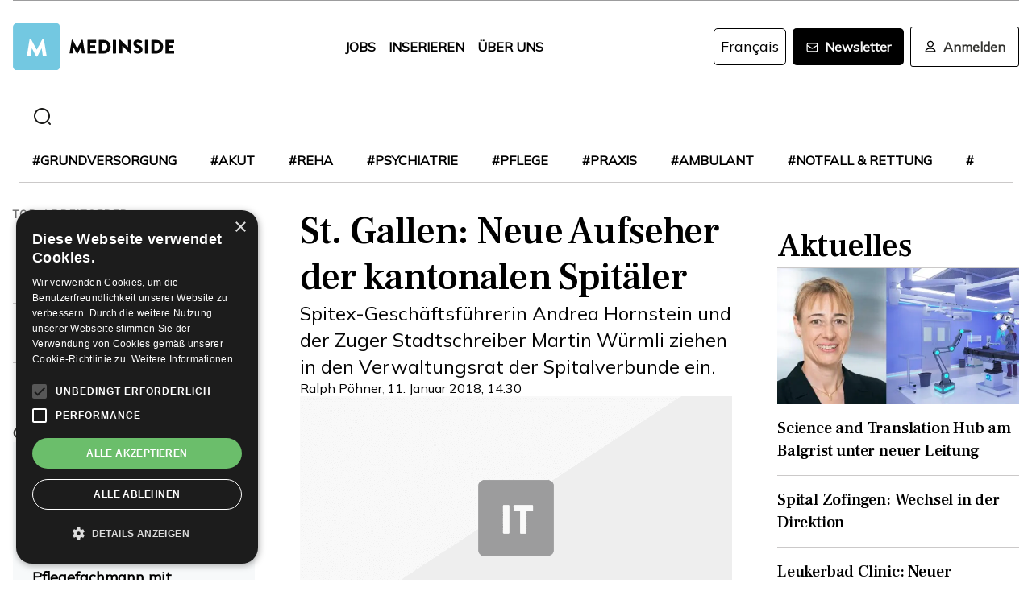

--- FILE ---
content_type: text/html; charset=utf-8
request_url: https://www.medinside.ch/post/st-gallen-neue-oberaufseher-der-spitaeler
body_size: 27441
content:
<!DOCTYPE html><html lang="de"><head><meta charSet="utf-8"/><meta name="viewport" content="width=device-width"/><title>St. Gallen: Neue Aufseher der kantonalen Spitäler</title><meta name="description" content="Spitex-Geschäftsführerin Andrea Hornstein und der Zuger Stadtschreiber Martin Würmli ziehen in den Verwaltungsrat der Spitalverbunde ein."/><link rel="canonical" href="https://www.medinside.ch/de/post/st-gallen-neue-oberaufseher-der-spitaeler"/><meta property="og:title" content="St. Gallen: Neue Aufseher der kantonalen Spitäler"/><meta property="og:image" content="https://res.cloudinary.com/deep-impact-ag/image/upload/c_fill,w_1200,dpr_1/q_auto/fl_progressive/f_auto/v1643632466/insideit/default/mood-3.png"/><meta property="og:description" content="Spitex-Geschäftsführerin Andrea Hornstein und der Zuger Stadtschreiber Martin Würmli ziehen in den Verwaltungsrat der Spitalverbunde ein."/><meta property="og:type" content="Article"/><meta name="next-head-count" content="9"/><link rel="preconnect" href="https://res.cloudinary.com"/><link rel="preconnect" href="https://fonts.gstatic.com"/><link rel="shortcut icon" type="image/x-icon" href="https://res.cloudinary.com/deep-impact-ag/image/upload/v1649238138/medinside/favicon-32x32.png"/><link rel="icon" sizes="192x192" href="https://res.cloudinary.com/deep-impact-ag/image/upload/v1649238138/medinside/favicon-32x32.png"/><link rel="apple-touch-icon" href="https://res.cloudinary.com/deep-impact-ag/image/upload/v1649238138/medinside/favicon-32x32.png"/><meta http-equiv="X-UA-Compatible" content="IE=edge"/><meta name="mobile-web-app-capable" content="yes"/><meta name="apple-mobile-web-app-status-bar-style" content="black"/><meta name="theme-color" content="#000000"/><meta name="msapplication-navbutton-color" content="#000000"/><meta name="apple-mobile-web-app-status-bar-style" content="#000000"/><link rel="preconnect" href="https://fonts.googleapis.com"/><link rel="preconnect" href="https://fonts.gstatic.com"/><script>(function(w,d,s,l,i){w[l]=w[l]||[];w[l].push({'gtm.start':
		new Date().getTime(),event:'gtm.js'});var f=d.getElementsByTagName(s)[0],
		j=d.createElement(s),dl=l!='dataLayer'?'&l='+l:'';j.async=true;j.src=
		'https://www.googletagmanager.com/gtm.js?id='+i+dl;f.parentNode.insertBefore(j,f);
		})(window,document,'script','dataLayer','GTM-KRHD8R');</script><noscript><iframe title="GTM" src="https://www.googletagmanager.com/ns.html?id=GTM-KRHD8R" height="0" width="0" style="display:none;visibility:hidden"></iframe></noscript><style data-emotion="css-global h8oq24">html{line-height:1.15;-webkit-text-size-adjust:100%;}body{margin:0;}main{display:block;}h1{font-size:2em;margin:0.67em 0;}hr{box-sizing:content-box;height:0;overflow:visible;}pre{font-family:monospace,monospace;font-size:1em;}a{background-color:transparent;}abbr[title]{border-bottom:none;-webkit-text-decoration:underline;text-decoration:underline;-webkit-text-decoration:underline dotted;text-decoration:underline dotted;}b,strong{font-weight:bolder;}code,kbd,samp{font-family:monospace,monospace;font-size:1em;}small{font-size:80%;}sub,sup{font-size:75%;line-height:0;position:relative;vertical-align:baseline;}sub{bottom:-0.25em;}sup{top:-0.5em;}img{border-style:none;}button,input,optgroup,select,textarea{font-family:inherit;font-size:100%;line-height:1.15;margin:0;}button,input{overflow:visible;}button,select{text-transform:none;}button,[type="button"],[type="reset"],[type="submit"]{-webkit-appearance:button;}button::-moz-focus-inner,[type="button"]::-moz-focus-inner,[type="reset"]::-moz-focus-inner,[type="submit"]::-moz-focus-inner{border-style:none;padding:0;}button:-moz-focusring,[type="button"]:-moz-focusring,[type="reset"]:-moz-focusring,[type="submit"]:-moz-focusring{outline:1px dotted ButtonText;}fieldset{padding:0.35em 0.75em 0.625em;}legend{box-sizing:border-box;color:inherit;display:table;max-width:100%;padding:0;white-space:normal;}progress{vertical-align:baseline;}textarea{overflow:auto;}[type="checkbox"],[type="radio"]{box-sizing:border-box;padding:0;}[type="number"]::-webkit-inner-spin-button,[type="number"]::-webkit-outer-spin-button{height:auto;}[type="search"]{-webkit-appearance:textfield;outline-offset:-2px;}[type="search"]::-webkit-search-decoration{-webkit-appearance:none;}::-webkit-file-upload-button{-webkit-appearance:button;font:inherit;}details{display:block;}summary{display:-webkit-box;display:-webkit-list-item;display:-ms-list-itembox;display:list-item;}template{display:none;}[hidden]{display:none;}.msg-alert{width:100%;}html,body{margin:0;padding:0;height:100%;}body{font-size-adjust:none;-moz-osx-font-smoothing:grayscale;-webkit-text-size-adjust:none;-webkit-font-smoothing:antialiased;font-family:'Mulish',sans-serif;font-size:16px;line-height:2rem;padding-top:0!important;color:#353532;}@media screen and (min-width: 992px){body{font-size:18px;line-height:2.125rem;padding-top:0!important;}}#__next{position:relative;}body.react-modal-open{overflow:hidden;}*{box-sizing:border-box;}*::selection{background:#353532;color:#F8F8F8;}a,button{cursor:pointer;outline:none;-webkit-text-decoration:none;text-decoration:none;-webkit-transition:all 0.3s ease;transition:all 0.3s ease;}a{color:#000000;}@media (hover:hover){a:hover{color:#3295B1;}}figure{margin:0;}hr{border:none;border-bottom:solid 1px #cbc9c9;margin:20px 0;}fieldset{-webkit-appearance:none;-moz-appearance:none;-ms-appearance:none;appearance:none;border:none;}img,svg{-webkit-transition:all 0.3s ease;transition:all 0.3s ease;vertical-align:middle;}img *,svg *{-webkit-transition:all 0.3s ease;transition:all 0.3s ease;}img{display:block;max-width:100%;width:100%;}strong,b{font-weight:700;}h1,h2,h3,h4,h5,h6{margin:0;padding:0;}h1{font-size:24px;line-height:30px;font-family:'Frank Ruhl Libre',serif;}@media screen and (min-width: 992px){h1{font-size:40px;line-height:120%;}}h2{font-size:20px;line-height:28px;font-family:'Frank Ruhl Libre',serif;}@media screen and (min-width: 992px){h2{font-size:32px;line-height:120%;}}h3{font-size:23px;line-height:26px;font-family:'Frank Ruhl Libre',serif;}@media screen and (min-width: 992px){h3{font-size:28px;line-height:120%;}}h4{font-size:20px;line-height:24px;font-family:'Frank Ruhl Libre',serif;}@media screen and (min-width: 992px){h4{font-size:22px;line-height:130%;}}h5{font-size:14px;line-height:22px;font-family:'Frank Ruhl Libre',serif;}@media screen and (min-width: 992px){h5{font-size:18px;line-height:130%;}}h6{font-size:12px;line-height:20px;font-family:'Frank Ruhl Libre',serif;}@media screen and (min-width: 992px){h6{font-size:14px;line-height:130%;}}.ReactCrop__image{max-height:initial!important;}.CookieDeclaration{display:none;}</style><script type="text/javascript" src="//cdn.cookie-script.com/s/df0a8aa12bff3aff8654f7f2454e39f4.js"></script><script async="" src="https://pagead2.googlesyndication.com/pagead/js/adsbygoogle.js?client=ca-pub-9699499042335755" crossorigin="anonymous"></script><link rel="preconnect" href="https://fonts.gstatic.com" crossorigin /><link rel="preload" href="/_next/static/css/6d530d6069fd563f.css" as="style"/><link rel="stylesheet" href="/_next/static/css/6d530d6069fd563f.css" data-n-g=""/><noscript data-n-css=""></noscript><script defer="" nomodule="" src="/_next/static/chunks/polyfills-c67a75d1b6f99dc8.js"></script><script src="/_next/static/chunks/webpack-09300144afa78643.js" defer=""></script><script src="/_next/static/chunks/framework-bb5c596eafb42b22.js" defer=""></script><script src="/_next/static/chunks/main-ff72eaad181f41e6.js" defer=""></script><script src="/_next/static/chunks/pages/_app-fbf7f59e08b13c6f.js" defer=""></script><script src="/_next/static/chunks/519-a656da336496559c.js" defer=""></script><script src="/_next/static/chunks/54-1d80cb230948e008.js" defer=""></script><script src="/_next/static/chunks/806-05c3bbdec0d694b2.js" defer=""></script><script src="/_next/static/chunks/755-9b9a568eccad0ce7.js" defer=""></script><script src="/_next/static/chunks/407-1fb94f97d8f30727.js" defer=""></script><script src="/_next/static/chunks/473-e5347b62cd01ec58.js" defer=""></script><script src="/_next/static/chunks/118-3344730a0bb356ac.js" defer=""></script><script src="/_next/static/chunks/pages/%5B...alias%5D-5f8d2e404bdd5757.js" defer=""></script><script src="/_next/static/R52KDBVLbGQf4K62SWK-g/_buildManifest.js" defer=""></script><script src="/_next/static/R52KDBVLbGQf4K62SWK-g/_ssgManifest.js" defer=""></script><style data-href="https://fonts.googleapis.com/css2?family=Frank+Ruhl+Libre:wght@400;500;700&display=swap">@font-face{font-family:'Frank Ruhl Libre';font-style:normal;font-weight:400;font-display:swap;src:url(https://fonts.gstatic.com/l/font?kit=j8_96_fAw7jrcalD7oKYNX0QfAnPcbzNEEB7OoicBw7FYVqT&skey=f32d6e63ec16a834&v=v23) format('woff')}@font-face{font-family:'Frank Ruhl Libre';font-style:normal;font-weight:500;font-display:swap;src:url(https://fonts.gstatic.com/l/font?kit=j8_96_fAw7jrcalD7oKYNX0QfAnPcbzNEEB7OoicBw73YVqT&skey=f32d6e63ec16a834&v=v23) format('woff')}@font-face{font-family:'Frank Ruhl Libre';font-style:normal;font-weight:700;font-display:swap;src:url(https://fonts.gstatic.com/l/font?kit=j8_96_fAw7jrcalD7oKYNX0QfAnPcbzNEEB7OoicBw4iZlqT&skey=f32d6e63ec16a834&v=v23) format('woff')}@font-face{font-family:'Frank Ruhl Libre';font-style:normal;font-weight:400;font-display:swap;src:url(https://fonts.gstatic.com/s/frankruhllibre/v23/j8_w6_fAw7jrcalD7oKYNX0QfAnPW7Ll4brkiY-xBg.woff2) format('woff2');unicode-range:U+0307-0308,U+0590-05FF,U+200C-2010,U+20AA,U+25CC,U+FB1D-FB4F}@font-face{font-family:'Frank Ruhl Libre';font-style:normal;font-weight:400;font-display:swap;src:url(https://fonts.gstatic.com/s/frankruhllibre/v23/j8_w6_fAw7jrcalD7oKYNX0QfAnPW77l4brkiY-xBg.woff2) format('woff2');unicode-range:U+0100-02BA,U+02BD-02C5,U+02C7-02CC,U+02CE-02D7,U+02DD-02FF,U+0304,U+0308,U+0329,U+1D00-1DBF,U+1E00-1E9F,U+1EF2-1EFF,U+2020,U+20A0-20AB,U+20AD-20C0,U+2113,U+2C60-2C7F,U+A720-A7FF}@font-face{font-family:'Frank Ruhl Libre';font-style:normal;font-weight:400;font-display:swap;src:url(https://fonts.gstatic.com/s/frankruhllibre/v23/j8_w6_fAw7jrcalD7oKYNX0QfAnPW7Dl4brkiY8.woff2) format('woff2');unicode-range:U+0000-00FF,U+0131,U+0152-0153,U+02BB-02BC,U+02C6,U+02DA,U+02DC,U+0304,U+0308,U+0329,U+2000-206F,U+20AC,U+2122,U+2191,U+2193,U+2212,U+2215,U+FEFF,U+FFFD}@font-face{font-family:'Frank Ruhl Libre';font-style:normal;font-weight:500;font-display:swap;src:url(https://fonts.gstatic.com/s/frankruhllibre/v23/j8_w6_fAw7jrcalD7oKYNX0QfAnPW7Ll4brkiY-xBg.woff2) format('woff2');unicode-range:U+0307-0308,U+0590-05FF,U+200C-2010,U+20AA,U+25CC,U+FB1D-FB4F}@font-face{font-family:'Frank Ruhl Libre';font-style:normal;font-weight:500;font-display:swap;src:url(https://fonts.gstatic.com/s/frankruhllibre/v23/j8_w6_fAw7jrcalD7oKYNX0QfAnPW77l4brkiY-xBg.woff2) format('woff2');unicode-range:U+0100-02BA,U+02BD-02C5,U+02C7-02CC,U+02CE-02D7,U+02DD-02FF,U+0304,U+0308,U+0329,U+1D00-1DBF,U+1E00-1E9F,U+1EF2-1EFF,U+2020,U+20A0-20AB,U+20AD-20C0,U+2113,U+2C60-2C7F,U+A720-A7FF}@font-face{font-family:'Frank Ruhl Libre';font-style:normal;font-weight:500;font-display:swap;src:url(https://fonts.gstatic.com/s/frankruhllibre/v23/j8_w6_fAw7jrcalD7oKYNX0QfAnPW7Dl4brkiY8.woff2) format('woff2');unicode-range:U+0000-00FF,U+0131,U+0152-0153,U+02BB-02BC,U+02C6,U+02DA,U+02DC,U+0304,U+0308,U+0329,U+2000-206F,U+20AC,U+2122,U+2191,U+2193,U+2212,U+2215,U+FEFF,U+FFFD}@font-face{font-family:'Frank Ruhl Libre';font-style:normal;font-weight:700;font-display:swap;src:url(https://fonts.gstatic.com/s/frankruhllibre/v23/j8_w6_fAw7jrcalD7oKYNX0QfAnPW7Ll4brkiY-xBg.woff2) format('woff2');unicode-range:U+0307-0308,U+0590-05FF,U+200C-2010,U+20AA,U+25CC,U+FB1D-FB4F}@font-face{font-family:'Frank Ruhl Libre';font-style:normal;font-weight:700;font-display:swap;src:url(https://fonts.gstatic.com/s/frankruhllibre/v23/j8_w6_fAw7jrcalD7oKYNX0QfAnPW77l4brkiY-xBg.woff2) format('woff2');unicode-range:U+0100-02BA,U+02BD-02C5,U+02C7-02CC,U+02CE-02D7,U+02DD-02FF,U+0304,U+0308,U+0329,U+1D00-1DBF,U+1E00-1E9F,U+1EF2-1EFF,U+2020,U+20A0-20AB,U+20AD-20C0,U+2113,U+2C60-2C7F,U+A720-A7FF}@font-face{font-family:'Frank Ruhl Libre';font-style:normal;font-weight:700;font-display:swap;src:url(https://fonts.gstatic.com/s/frankruhllibre/v23/j8_w6_fAw7jrcalD7oKYNX0QfAnPW7Dl4brkiY8.woff2) format('woff2');unicode-range:U+0000-00FF,U+0131,U+0152-0153,U+02BB-02BC,U+02C6,U+02DA,U+02DC,U+0304,U+0308,U+0329,U+2000-206F,U+20AC,U+2122,U+2191,U+2193,U+2212,U+2215,U+FEFF,U+FFFD}</style><style data-href="https://fonts.googleapis.com/css2?family=Mulish:ital,wght@0,200;0,400;1,200&display=swap">@font-face{font-family:'Mulish';font-style:italic;font-weight:200;font-display:swap;src:url(https://fonts.gstatic.com/l/font?kit=1Ptwg83HX_SGhgqk2hAjQlW_mEuZ0FsSqeOvHQ&skey=12f3c822011b7b1c&v=v18) format('woff')}@font-face{font-family:'Mulish';font-style:normal;font-weight:200;font-display:swap;src:url(https://fonts.gstatic.com/l/font?kit=1Ptyg83HX_SGhgqO0yLcmjzUAuWexRNRwaM&skey=9f5b077cc22e75c7&v=v18) format('woff')}@font-face{font-family:'Mulish';font-style:normal;font-weight:400;font-display:swap;src:url(https://fonts.gstatic.com/l/font?kit=1Ptyg83HX_SGhgqO0yLcmjzUAuWexZNRwaM&skey=9f5b077cc22e75c7&v=v18) format('woff')}@font-face{font-family:'Mulish';font-style:italic;font-weight:200;font-display:swap;src:url(https://fonts.gstatic.com/l/font?kit=1Ptwg83HX_SGhgqk2hAjQlW_mEuZ0FsSqeOfFJQ8DzNVwd6kWSA&skey=12f3c822011b7b1c&v=v18) format('woff');unicode-range:U+0460-052F,U+1C80-1C8A,U+20B4,U+2DE0-2DFF,U+A640-A69F,U+FE2E-FE2F}@font-face{font-family:'Mulish';font-style:italic;font-weight:200;font-display:swap;src:url(https://fonts.gstatic.com/l/font?kit=1Ptwg83HX_SGhgqk2hAjQlW_mEuZ0FsSqeOfHZQ8DzNVwd6kWSA&skey=12f3c822011b7b1c&v=v18) format('woff');unicode-range:U+0301,U+0400-045F,U+0490-0491,U+04B0-04B1,U+2116}@font-face{font-family:'Mulish';font-style:italic;font-weight:200;font-display:swap;src:url(https://fonts.gstatic.com/l/font?kit=1Ptwg83HX_SGhgqk2hAjQlW_mEuZ0FsSqeOfFpQ8DzNVwd6kWSA&skey=12f3c822011b7b1c&v=v18) format('woff');unicode-range:U+0102-0103,U+0110-0111,U+0128-0129,U+0168-0169,U+01A0-01A1,U+01AF-01B0,U+0300-0301,U+0303-0304,U+0308-0309,U+0323,U+0329,U+1EA0-1EF9,U+20AB}@font-face{font-family:'Mulish';font-style:italic;font-weight:200;font-display:swap;src:url(https://fonts.gstatic.com/l/font?kit=1Ptwg83HX_SGhgqk2hAjQlW_mEuZ0FsSqeOfF5Q8DzNVwd6kWSA&skey=12f3c822011b7b1c&v=v18) format('woff');unicode-range:U+0100-02BA,U+02BD-02C5,U+02C7-02CC,U+02CE-02D7,U+02DD-02FF,U+0304,U+0308,U+0329,U+1D00-1DBF,U+1E00-1E9F,U+1EF2-1EFF,U+2020,U+20A0-20AB,U+20AD-20C0,U+2113,U+2C60-2C7F,U+A720-A7FF}@font-face{font-family:'Mulish';font-style:italic;font-weight:200;font-display:swap;src:url(https://fonts.gstatic.com/l/font?kit=1Ptwg83HX_SGhgqk2hAjQlW_mEuZ0FsSqeOfGZQ8DzNVwd6k&skey=12f3c822011b7b1c&v=v18) format('woff');unicode-range:U+0000-00FF,U+0131,U+0152-0153,U+02BB-02BC,U+02C6,U+02DA,U+02DC,U+0304,U+0308,U+0329,U+2000-206F,U+20AC,U+2122,U+2191,U+2193,U+2212,U+2215,U+FEFF,U+FFFD}@font-face{font-family:'Mulish';font-style:normal;font-weight:200;font-display:swap;src:url(https://fonts.gstatic.com/s/mulish/v18/1Ptvg83HX_SGhgqk0gotYKNnBcif.woff2) format('woff2');unicode-range:U+0460-052F,U+1C80-1C8A,U+20B4,U+2DE0-2DFF,U+A640-A69F,U+FE2E-FE2F}@font-face{font-family:'Mulish';font-style:normal;font-weight:200;font-display:swap;src:url(https://fonts.gstatic.com/s/mulish/v18/1Ptvg83HX_SGhgqk2wotYKNnBcif.woff2) format('woff2');unicode-range:U+0301,U+0400-045F,U+0490-0491,U+04B0-04B1,U+2116}@font-face{font-family:'Mulish';font-style:normal;font-weight:200;font-display:swap;src:url(https://fonts.gstatic.com/s/mulish/v18/1Ptvg83HX_SGhgqk0AotYKNnBcif.woff2) format('woff2');unicode-range:U+0102-0103,U+0110-0111,U+0128-0129,U+0168-0169,U+01A0-01A1,U+01AF-01B0,U+0300-0301,U+0303-0304,U+0308-0309,U+0323,U+0329,U+1EA0-1EF9,U+20AB}@font-face{font-family:'Mulish';font-style:normal;font-weight:200;font-display:swap;src:url(https://fonts.gstatic.com/s/mulish/v18/1Ptvg83HX_SGhgqk0QotYKNnBcif.woff2) format('woff2');unicode-range:U+0100-02BA,U+02BD-02C5,U+02C7-02CC,U+02CE-02D7,U+02DD-02FF,U+0304,U+0308,U+0329,U+1D00-1DBF,U+1E00-1E9F,U+1EF2-1EFF,U+2020,U+20A0-20AB,U+20AD-20C0,U+2113,U+2C60-2C7F,U+A720-A7FF}@font-face{font-family:'Mulish';font-style:normal;font-weight:200;font-display:swap;src:url(https://fonts.gstatic.com/s/mulish/v18/1Ptvg83HX_SGhgqk3wotYKNnBQ.woff2) format('woff2');unicode-range:U+0000-00FF,U+0131,U+0152-0153,U+02BB-02BC,U+02C6,U+02DA,U+02DC,U+0304,U+0308,U+0329,U+2000-206F,U+20AC,U+2122,U+2191,U+2193,U+2212,U+2215,U+FEFF,U+FFFD}@font-face{font-family:'Mulish';font-style:normal;font-weight:400;font-display:swap;src:url(https://fonts.gstatic.com/s/mulish/v18/1Ptvg83HX_SGhgqk0gotYKNnBcif.woff2) format('woff2');unicode-range:U+0460-052F,U+1C80-1C8A,U+20B4,U+2DE0-2DFF,U+A640-A69F,U+FE2E-FE2F}@font-face{font-family:'Mulish';font-style:normal;font-weight:400;font-display:swap;src:url(https://fonts.gstatic.com/s/mulish/v18/1Ptvg83HX_SGhgqk2wotYKNnBcif.woff2) format('woff2');unicode-range:U+0301,U+0400-045F,U+0490-0491,U+04B0-04B1,U+2116}@font-face{font-family:'Mulish';font-style:normal;font-weight:400;font-display:swap;src:url(https://fonts.gstatic.com/s/mulish/v18/1Ptvg83HX_SGhgqk0AotYKNnBcif.woff2) format('woff2');unicode-range:U+0102-0103,U+0110-0111,U+0128-0129,U+0168-0169,U+01A0-01A1,U+01AF-01B0,U+0300-0301,U+0303-0304,U+0308-0309,U+0323,U+0329,U+1EA0-1EF9,U+20AB}@font-face{font-family:'Mulish';font-style:normal;font-weight:400;font-display:swap;src:url(https://fonts.gstatic.com/s/mulish/v18/1Ptvg83HX_SGhgqk0QotYKNnBcif.woff2) format('woff2');unicode-range:U+0100-02BA,U+02BD-02C5,U+02C7-02CC,U+02CE-02D7,U+02DD-02FF,U+0304,U+0308,U+0329,U+1D00-1DBF,U+1E00-1E9F,U+1EF2-1EFF,U+2020,U+20A0-20AB,U+20AD-20C0,U+2113,U+2C60-2C7F,U+A720-A7FF}@font-face{font-family:'Mulish';font-style:normal;font-weight:400;font-display:swap;src:url(https://fonts.gstatic.com/s/mulish/v18/1Ptvg83HX_SGhgqk3wotYKNnBQ.woff2) format('woff2');unicode-range:U+0000-00FF,U+0131,U+0152-0153,U+02BB-02BC,U+02C6,U+02DA,U+02DC,U+0304,U+0308,U+0329,U+2000-206F,U+20AC,U+2122,U+2191,U+2193,U+2212,U+2215,U+FEFF,U+FFFD}</style></head><body><div id="__next" data-reactroot=""><style data-emotion="css w7o9c1">.css-w7o9c1{display:-webkit-box;display:-webkit-flex;display:-ms-flexbox;display:flex;position:fixed;z-index:1200;left:0;right:0;width:-webkit-fit-content;width:-moz-fit-content;width:fit-content;margin:0 16px;top:80px;border-radius:5px;font-size:16px;padding:16px 24px;line-height:19px;color:white;font-weight:700;-webkit-transform:translateY(-200px);-moz-transform:translateY(-200px);-ms-transform:translateY(-200px);transform:translateY(-200px);-webkit-transition:-webkit-transform 0.3s ease-in-out;transition:transform 0.3s ease-in-out;font-family:'Mulish',sans-serif;}@media screen and (min-width: 768px){.css-w7o9c1{margin:0 auto;}}.css-w7o9c1 button{background:transparent;border:none;padding:0;margin:0;font-size:40px;line-height:19px;color:white;margin-left:16px;}.css-w7o9c1 button:focus{outline:none;}</style><div class="css-w7o9c1"><button type="button">×</button></div><style data-emotion="css 1pceypv">.css-1pceypv{display:none;}@media screen and (min-width: 768px){.css-1pceypv{display:block;}}</style><style data-emotion="css eij3av">.css-eij3av{width:100%;max-width:1440px;padding:0 16px;margin:0 auto;display:none;}@media screen and (min-width: 1920px){.css-eij3av{padding:0 24px;}}@media screen and (min-width: 768px){.css-eij3av{display:block;}}</style><section class="css-eij3av"><style data-emotion="css 112jzao">.css-112jzao{height:1px;background:#9C9C9D;margin:0;border:none;}</style><hr class="css-112jzao"/></section><style data-emotion="css e9bpt7">.css-e9bpt7{position:-webkit-sticky;position:sticky;top:-66px;right:0;bottom:0;left:0;display:grid;grid-auto-flow:row;background:white;z-index:200;-webkit-transition:all 0.3s ease;transition:all 0.3s ease;}@media screen and (min-width: 768px){.css-e9bpt7{gap:24px;padding:24px 0 0;top:-110px;right:0;bottom:0;left:0;}}</style><nav class="css-e9bpt7"><style data-emotion="css 13gd0wf">.css-13gd0wf{display:-webkit-box;display:-webkit-flex;display:-ms-flexbox;display:flex;-webkit-flex-direction:row;-ms-flex-direction:row;flex-direction:row;-webkit-box-pack:justify;-webkit-justify-content:space-between;justify-content:space-between;-webkit-align-items:center;-webkit-box-align:center;-ms-flex-align:center;align-items:center;width:100%;padding:4px 16px;height:auto;}</style><style data-emotion="css wthh9e">.css-wthh9e{width:100%;max-width:1440px;padding:0 16px;margin:0 auto;display:-webkit-box;display:-webkit-flex;display:-ms-flexbox;display:flex;-webkit-flex-direction:row;-ms-flex-direction:row;flex-direction:row;-webkit-box-pack:justify;-webkit-justify-content:space-between;justify-content:space-between;-webkit-align-items:center;-webkit-box-align:center;-ms-flex-align:center;align-items:center;width:100%;padding:4px 16px;height:auto;}@media screen and (min-width: 1920px){.css-wthh9e{padding:0 24px;}}</style><section class="css-wthh9e"><section class="css-0"><a href="/"><style data-emotion="css 2uxsj8">.css-2uxsj8{max-width:150px;}@media screen and (min-width: 768px){.css-2uxsj8{max-width:initial;}}</style><svg width="201" height="58" viewBox="0 0 201 58" fill="none" xmlns="http://www.w3.org/2000/svg" class="css-2uxsj8"><g clip-path="url(#clip0_576_905)"><path d="M4.63306 -0.184067H53.7894C56.3383 -0.184067 58.3409 1.82234 58.3409 4.37594V53.6241C58.3409 56.1777 56.3383 58.1841 53.7894 58.1841H4.63306C2.08421 58.1841 0.081543 56.1777 0.081543 53.6241V4.37594C0.081543 1.91354 2.08421 -0.184067 4.63306 -0.184067Z" fill="#73C8E1"></path><path d="M72.9968 20.6648C72.9968 20.4824 73.2699 20.3 73.452 20.3H73.8161C73.9071 20.3 74.1802 20.3912 74.1802 20.5736L79.7331 30.9704H79.8241L85.3769 20.5736C85.468 20.3912 85.65 20.3 85.741 20.3H86.1052C86.2872 20.3 86.4693 20.4824 86.5603 20.6648L89.2912 36.8072C89.3823 37.0808 89.1092 37.3544 88.8361 37.3544H86.0141C85.8321 37.3544 85.559 37.172 85.559 36.9896L84.4666 29.6024H84.3756L80.3703 37.3544C80.2792 37.5368 80.0972 37.628 80.0061 37.628H79.551C79.3689 37.628 79.1869 37.5368 79.1869 37.3544L75.0905 29.6024H74.9995L73.9981 36.9896C73.9981 37.172 73.8161 37.3544 73.543 37.3544H70.7211C70.448 37.3544 70.1749 37.172 70.2659 36.8072L72.9968 20.6648Z" fill="#060606"></path><path d="M92.3862 21.0296C92.3862 20.756 92.5683 20.5736 92.8414 20.5736H102.764C103.037 20.5736 103.219 20.756 103.219 21.0296V23.6744C103.219 23.948 103.037 24.1304 102.764 24.1304H96.1185V27.14H101.58C101.853 27.14 102.035 27.3224 102.035 27.596V30.2408C102.035 30.5144 101.853 30.6968 101.58 30.6968H96.1185V33.98H102.764C103.037 33.98 103.219 34.1624 103.219 34.436V37.0808C103.219 37.3544 103.037 37.5368 102.764 37.5368H92.8414C92.5683 37.5368 92.3862 37.3544 92.3862 37.0808V21.0296Z" fill="#060606"></path><path d="M106.496 21.0296C106.496 20.756 106.678 20.5736 106.951 20.5736H112.777C117.419 20.5736 121.243 24.3128 121.243 28.964C121.243 33.6152 117.419 37.4456 112.777 37.4456H106.951C106.678 37.4456 106.496 37.2632 106.496 36.9896V21.0296ZM112.504 33.7976C115.235 33.7976 117.146 31.7 117.146 28.8728C117.146 26.1368 115.144 24.0392 112.504 24.0392H110.228V33.7976H112.504Z" fill="#060606"></path><path d="M124.065 21.0296C124.065 20.756 124.247 20.5736 124.52 20.5736H127.433C127.706 20.5736 127.888 20.756 127.888 21.0296V36.9896C127.888 37.2632 127.706 37.4456 127.433 37.4456H124.52C124.247 37.4456 124.065 37.2632 124.065 36.9896V21.0296Z" fill="#060606"></path><path d="M131.984 20.756C131.984 20.4824 132.166 20.3 132.44 20.3H133.077L142.635 29.5112V20.9384C142.635 20.6648 142.817 20.4824 143.09 20.4824H146.003C146.276 20.4824 146.458 20.6648 146.458 20.9384V37.0808C146.458 37.3544 146.276 37.5368 146.003 37.5368H145.639C145.548 37.5368 145.366 37.4456 145.366 37.4456L135.808 27.9608V36.8984C135.808 37.172 135.626 37.3544 135.352 37.3544H132.531C132.257 37.3544 132.075 37.172 132.075 36.8984L131.984 20.756Z" fill="#060606"></path><path d="M149.644 35.0744L150.737 33.068C150.919 32.7944 151.374 32.7944 151.556 32.8856C151.647 32.9768 153.376 34.2536 154.924 34.2536C155.925 34.2536 156.563 33.6152 156.563 32.7944C156.563 31.7912 155.743 30.9704 154.105 30.332C152.011 29.5112 149.462 27.8696 149.462 25.0424C149.462 22.6712 151.283 20.3 155.015 20.3C157.473 20.3 159.475 21.5768 160.113 22.124C160.386 22.3064 160.386 22.7624 160.295 22.8536L159.111 24.6776C158.929 24.9512 158.474 25.1336 158.292 24.9512C158.11 24.86 156.289 23.492 154.833 23.492C154.014 23.492 153.285 24.0392 153.285 24.6776C153.285 25.5896 154.014 26.228 155.925 27.0488C157.837 27.7784 160.75 29.2376 160.75 32.5208C160.75 34.9832 158.656 37.5368 155.106 37.5368C152.011 37.5368 150.281 36.26 149.735 35.7128C149.462 35.5304 149.371 35.4392 149.644 35.0744Z" fill="#060606"></path><path d="M163.754 21.0296C163.754 20.756 163.936 20.5736 164.209 20.5736H167.122C167.395 20.5736 167.577 20.756 167.577 21.0296V36.9896C167.577 37.2632 167.395 37.4456 167.122 37.4456H164.209C163.936 37.4456 163.754 37.2632 163.754 36.9896V21.0296Z" fill="#060606"></path><path d="M171.674 21.0296C171.674 20.756 171.856 20.5736 172.129 20.5736H177.955C182.597 20.5736 186.42 24.3128 186.42 28.964C186.42 33.6152 182.597 37.4456 177.955 37.4456H172.129C171.856 37.4456 171.674 37.2632 171.674 36.9896V21.0296ZM177.682 33.7976C180.412 33.7976 182.324 31.7 182.324 28.8728C182.324 26.1368 180.321 24.0392 177.682 24.0392H175.406V33.7976H177.682Z" fill="#060606"></path><path d="M189.242 21.0296C189.242 20.756 189.424 20.5736 189.698 20.5736H199.62C199.893 20.5736 200.075 20.756 200.075 21.0296V23.6744C200.075 23.948 199.893 24.1304 199.62 24.1304H192.975V27.14H198.436C198.71 27.14 198.892 27.3224 198.892 27.596V30.2408C198.892 30.5144 198.71 30.6968 198.436 30.6968H192.975V33.98H199.62C199.893 33.98 200.075 34.1624 200.075 34.436V37.0808C200.075 37.3544 199.893 37.5368 199.62 37.5368H189.698C189.424 37.5368 189.242 37.3544 189.242 37.0808V21.0296Z" fill="#060606"></path><path d="M20.7454 19.424C20.7454 19.1504 21.0185 18.968 21.2916 18.968H21.7467C21.9288 18.968 22.2019 19.0592 22.2929 19.2416L29.4843 32.648H29.5753L36.7667 19.2416C36.8577 19.0592 37.1308 18.968 37.3129 18.968H37.768C38.0411 18.968 38.3142 19.1504 38.3142 19.424L41.7734 40.2176C41.8644 40.5824 41.5913 40.856 41.2272 40.856H37.586C37.3129 40.856 37.0398 40.5824 37.0398 40.4L35.6743 30.824H35.5833L30.3946 40.856C30.3036 41.0384 30.0305 41.2208 29.8484 41.2208H29.3022C29.1202 41.2208 28.8471 41.0384 28.7561 40.856L23.5673 30.824H23.4763L22.1108 40.4C22.1108 40.6736 21.8377 40.856 21.5647 40.856H17.9234C17.5593 40.856 17.2862 40.5824 17.3773 40.2176L20.7454 19.424Z" fill="white"></path></g><defs><clipPath id="clip0_576_905"><rect width="200.583" height="58" fill="white"></rect></clipPath></defs></svg></a></section><section class="css-0"><style data-emotion="css yxfnx6">.css-yxfnx6{display:none;position:fixed;top:60px;right:0;bottom:0;left:0;height:calc(100vh - 60px);margin:0;list-style:none;padding:24px 16px;grid-auto-flow:row;gap:24px;background:white;z-index:20;overflow:scroll;-ms-overflow-style:none;scrollbar-width:none;}.css-yxfnx6::-webkit-scrollbar{display:none;}@media screen and (min-width: 768px){.css-yxfnx6{top:106;right:0;bottom:0;left:0;height:calc(100vh - 106px);overflow:visible;}}@media screen and (min-width: 992px){.css-yxfnx6{-webkit-align-items:center;-webkit-box-align:center;-ms-flex-align:center;align-items:center;position:relative;top:0;right:0;bottom:0;left:0;display:-webkit-box;display:-webkit-flex;display:-ms-flexbox;display:flex;-webkit-flex-direction:row;-ms-flex-direction:row;flex-direction:row;-webkit-column-gap:24px;column-gap:24px;padding:0 24px;margin:0;height:auto;background:transparent;}}</style><ul class="css-yxfnx6"><style data-emotion="css vqtjk5">.css-vqtjk5{font-family:'Mulish',sans-serif;}@media screen and (min-width: 576px){.css-vqtjk5{padding:0 8px;}}@media screen and (min-width: 992px){.css-vqtjk5{display:none;}}</style><li class="css-vqtjk5">Menü</li><style data-emotion="css 1szmm6u">.css-1szmm6u{display:-webkit-box;display:-webkit-flex;display:-ms-flexbox;display:flex;-webkit-flex-direction:column;-ms-flex-direction:column;flex-direction:column;color:black;}</style><li class="css-1szmm6u"><style data-emotion="css p6ud4j">.css-p6ud4j{-webkit-appearance:none;-moz-appearance:none;-ms-appearance:none;appearance:none;background:transparent;border:none;margin:0;padding:0;font-family:'Mulish',sans-serif;font-style:normal;font-weight:bold;font-size:16px;line-height:120%;text-transform:uppercase;color:black;opacity:1;width:100%;-webkit-align-items:center;-webkit-box-align:center;-ms-flex-align:center;align-items:center;display:-webkit-inline-box;display:-webkit-inline-flex;display:-ms-inline-flexbox;display:inline-flex;-webkit-flex-direction:row;-ms-flex-direction:row;flex-direction:row;}.css-p6ud4j>*:not(:first-of-type){margin-left:8px;}@media screen and (min-width: 576px){.css-p6ud4j{padding:0 8px;}}.css-p6ud4j>.caret{display:none;}@media screen and (min-width: 768px){.css-p6ud4j>.caret{display:block;width:8px;height:8px;-webkit-transition:-webkit-transform 0.3s ease-in-out;transition:transform 0.3s ease-in-out;-webkit-transform:rotate(0);-moz-transform:rotate(0);-ms-transform:rotate(0);transform:rotate(0);}}.css-p6ud4j>.icon{width:32px;height:32px;border-radius:50%;overflow:hidden;-webkit-flex-shrink:0;-ms-flex-negative:0;flex-shrink:0;}@media screen and (min-width: 576px){.css-p6ud4j>.icon{width:40px;height:40px;}}.css-p6ud4j:hover{color:black;opacity:0.8;}</style><a class="css-p6ud4j" target="_blank" href="https://medinside.jobs/">Jobs</a></li><li class="css-1szmm6u"><a class="css-p6ud4j" target="_blank" href="https://werbung.medinside.ch/">Inserieren</a></li><li class="css-1szmm6u"><a class="css-p6ud4j" href="/about">Über uns</a></li><style data-emotion="css 1ingssc">.css-1ingssc{font-family:'Mulish',sans-serif;}@media screen and (min-width: 576px){.css-1ingssc{padding:0 8px;}}@media screen and (min-width: 992px){.css-1ingssc{display:none;}}@media screen and (min-width: 992px){.css-1ingssc{display:none;}}</style><li class="css-1ingssc">Themen</li><style data-emotion="css 6vejpw">@media screen and (min-width: 992px){.css-6vejpw{display:none;}}</style><style data-emotion="css 1gj7r1p">.css-1gj7r1p{display:-webkit-box;display:-webkit-flex;display:-ms-flexbox;display:flex;-webkit-flex-direction:column;-ms-flex-direction:column;flex-direction:column;color:black;}@media screen and (min-width: 992px){.css-1gj7r1p{display:none;}}</style><li class="css-1gj7r1p"><a class="css-p6ud4j">structure.grundversorgung</a></li><li class="css-1gj7r1p"><a class="css-p6ud4j">structure.akut</a></li><li class="css-1gj7r1p"><a class="css-p6ud4j">structure.reha</a></li><li class="css-1gj7r1p"><a class="css-p6ud4j">structure.psychiatrie</a></li><li class="css-1gj7r1p"><a class="css-p6ud4j">structure.pflege</a></li><li class="css-1gj7r1p"><a class="css-p6ud4j">structure.praxis</a></li><li class="css-1gj7r1p"><a class="css-p6ud4j">structure.ambulant</a></li><li class="css-1gj7r1p"><a class="css-p6ud4j">structure.notfall &amp; rettung</a></li><li class="css-1gj7r1p"><a class="css-p6ud4j">structure.arbeitswelt</a></li><li class="css-1gj7r1p"><a class="css-p6ud4j">structure.aus- &amp; weiterbildung</a></li><li class="css-1gj7r1p"><a class="css-p6ud4j">structure.pharma</a></li><li class="css-1gj7r1p"><a class="css-p6ud4j">structure.versicherer</a></li><li class="css-1gj7r1p"><a class="css-p6ud4j">structure.politik</a></li><li class="css-1gj7r1p"><a class="css-p6ud4j">structure.digital &amp; ki</a></li><li class="css-1gj7r1p"><a class="css-p6ud4j">structure.trends</a></li><li class="css-1gj7r1p"><a class="css-p6ud4j">structure.recht</a></li></ul></section><style data-emotion="css 1xzq46p">.css-1xzq46p{display:grid;grid-auto-flow:column;height:100%;width:-webkit-fit-content;width:-moz-fit-content;width:fit-content;-webkit-align-items:center;-webkit-box-align:center;-ms-flex-align:center;align-items:center;gap:8px;}</style><section class="css-1xzq46p"><style data-emotion="css mke0aw">.css-mke0aw{display:block;}.css-mke0aw a{height:46px;display:block;border-radius:5px;}.css-mke0aw a span{line-height:40px;}</style><li class="css-mke0aw"><style data-emotion="css l623q2">.css-l623q2{color:black;opacity:1;border:1px solid black;padding:2px 8px;}</style><a class="css-l623q2" href="/fr"><style data-emotion="css 16dqia9">.css-16dqia9{display:inline;}@media screen and (min-width: 992px){.css-16dqia9{display:none;}}</style><span class="css-16dqia9">FR</span><style data-emotion="css 3h8m9y">.css-3h8m9y{display:none;}@media screen and (min-width: 992px){.css-3h8m9y{display:inline;}}</style><span class="css-3h8m9y">Français</span></a></li><style data-emotion="css mp0gfd">.css-mp0gfd{display:-webkit-inline-box;display:-webkit-inline-flex;display:-ms-inline-flexbox;display:inline-flex;-webkit-box-pack:center;-ms-flex-pack:center;-webkit-justify-content:center;justify-content:center;-webkit-align-items:center;-webkit-box-align:center;-ms-flex-align:center;align-items:center;-webkit-appearance:none;-moz-appearance:none;-ms-appearance:none;appearance:none;background:#000000;border:none;display:grid;grid-auto-flow:column;color:#F8F8F8;opacity:1;border-radius:5px;-webkit-transition:all 0.3s ease-in-out;transition:all 0.3s ease-in-out;font-size:0;padding:8px 14px;}.css-mp0gfd img{height:14px;}@media screen and (min-width: 992px){.css-mp0gfd{padding:12px 16px;gap:8px;font-style:normal;font-weight:600;font-size:16px;line-height:140%;width:auto;height:auto;}}.css-mp0gfd:hover{opacity:0.8;color:#F8F8F8;}</style><a href="/de/newsletter" type="button" class="css-mp0gfd"><img src="/assets/tenant/navigation/sr-email.svg" alt="user"/>Newsletter</a><style data-emotion="css 1osc3hw">.css-1osc3hw{color:transparent;-webkit-appearance:none;-moz-appearance:none;-ms-appearance:none;appearance:none;background:transparent;border:1px solid #000000;padding:12px;opacity:1;-webkit-transition:all 0.3s ease-in-out;transition:all 0.3s ease-in-out;font-size:0;line-height:0;border-radius:3px;display:grid;grid-auto-flow:column;-webkit-align-items:center;-webkit-box-align:center;-ms-flex-align:center;align-items:center;}.css-1osc3hw::after{display:none;}.css-1osc3hw>img{width:16px;display:block;margin:0;}@media screen and (min-width: 992px){.css-1osc3hw{font-family:'Mulish',sans-serif;font-style:normal;font-weight:600;font-size:16px;line-height:140%;color:#353532;padding:13px 16px;gap:8px;}}.css-1osc3hw:hover{opacity:0.8;}</style><button type="button" class="css-1osc3hw"><img src="/assets/tenant/navigation/user.svg" alt="user"/>Anmelden</button><style data-emotion="css 4j5m9l">.css-4j5m9l{-webkit-appearance:none;-moz-appearance:none;-ms-appearance:none;appearance:none;background:transparent;border:none;display:-webkit-box;display:-webkit-flex;display:-ms-flexbox;display:flex;-webkit-flex-direction:row;-ms-flex-direction:row;flex-direction:row;padding:0;opacity:1;-webkit-transition:all 0.3s ease-in-out;transition:all 0.3s ease-in-out;}@media screen and (min-width: 576px){.css-4j5m9l{padding:12px;}}.css-4j5m9l:hover{opacity:0.8;}@media screen and (min-width: 992px){.css-4j5m9l{display:none;}}</style><button type="button" class="css-4j5m9l"><svg width="22" height="19" viewBox="0 0 22 19" fill="none" xmlns="http://www.w3.org/2000/svg"><rect width="21.28" height="2.28" rx="1.14" fill="black"></rect><rect y="8.35999" width="21.28" height="2.28" rx="1.14" fill="black"></rect><rect y="16.72" width="13.68" height="2.28" rx="1.14" fill="black"></rect></svg></button></section></section><style data-emotion="css 2efv0z">.css-2efv0z{padding:0;border-top:3px solid black;border-bottom:3px solid black;}@media screen and (min-width: 768px){.css-2efv0z{padding:0 24px;border-top:none;border-bottom:none;}}</style><style data-emotion="css spdngo">.css-spdngo{width:100%;max-width:1440px;padding:0 16px;margin:0 auto;padding:0;border-top:3px solid black;border-bottom:3px solid black;}@media screen and (min-width: 1920px){.css-spdngo{padding:0 24px;}}@media screen and (min-width: 768px){.css-spdngo{padding:0 24px;border-top:none;border-bottom:none;}}</style><section class="css-spdngo"><div><style data-emotion="css 1nbg54o">.css-1nbg54o{position:-webkit-sticky;position:sticky;background:white;width:100%;margin:0;padding:0;display:grid;grid-template-columns:56px 1fr;border-top:1px solid #cbc9c9;border-bottom:1px solid #cbc9c9;}</style><fieldset class="css-1nbg54o"><style data-emotion="css 1bemud3">.css-1bemud3{-webkit-appearance:none;-moz-appearance:none;-ms-appearance:none;appearance:none;border:none;background:white;padding:0 24px;display:-webkit-box;display:-webkit-flex;display:-ms-flexbox;display:flex;width:56px;height:56px;position:relative;border-radius:0;border-right:1px solid black;}@media screen and (min-width: 768px){.css-1bemud3{border-right:none;}}.css-1bemud3::after{content:"";position:absolute;top:0;right:0;bottom:0;left:0;height:100%;width:56px;background-image:url("/assets/tenant/icons/search.svg");background-repeat:no-repeat;-webkit-background-position:center;background-position:center;}</style><button type="button" class="css-1bemud3" style="opacity:0"></button><style data-emotion="css 17benyr">.css-17benyr{display:-webkit-box;display:-webkit-flex;display:-ms-flexbox;display:flex;-webkit-align-items:center;-webkit-box-align:center;-ms-flex-align:center;align-items:center;-webkit-box-flex-wrap:nowrap;-webkit-flex-wrap:nowrap;-ms-flex-wrap:nowrap;flex-wrap:nowrap;max-width:calc(100vw - 56px);overflow:scroll;-ms-overflow-style:none;scrollbar-width:none;}.css-17benyr::-webkit-scrollbar{display:none;}@media screen and (min-width: 768px){.css-17benyr{max-width:calc(100vw - 56px - 40px);}}</style><section class="css-17benyr"></section></fieldset></div></section></nav><style data-emotion="css 1ok3zy1">.css-1ok3zy1{padding:0 0 32px;}@media screen and (min-width: 768px){.css-1ok3zy1{padding:0 0 80px;}}</style><main class="css-1ok3zy1"><script type="application/ld+json">{"@context":"https://schema.org","@type":"Article","headline":"St. Gallen: Neue Aufseher der kantonalen Spitäler","image":null,"author":"Medinside","genre":"news","keywords":"spital st. gallen personelles","publisher":{"@type":"Organization","name":"medinside","logo":{"@type":"ImageObject","url":"https://res.cloudinary.com/deep-impact-ag/image/upload/v1636024557/medinside/default/mood-3.png"}},"url":"https://www.medinside.ch/de/post/st-gallen-neue-oberaufseher-der-spitaeler","mainEntityOfPage":{"@type":"WebPage","@id":"https://www.medinside.ch/de/post/st-gallen-neue-oberaufseher-der-spitaeler"},"datePublished":"2018-01-11T14:30:00Z","dateCreated":"2018-01-11T14:30:00Z","dateModified":"2018-01-11T14:30:00Z","description":"Spitex-Geschäftsführerin Andrea Hornstein und der Zuger Stadtschreiber Martin Würmli ziehen in den Verwaltungsrat der Spitalverbunde ein.","articleBody":"Spitex-Geschäftsführerin Andrea Hornstein und der Zuger Stadtschreiber Martin Würmli ziehen in den Verwaltungsrat der Spitalverbunde ein."}</script><div></div><meta name="twitter:card" content="summary"/><meta name="twitter:site" content="https://www.medinside.ch"/><meta name="twitter:title" content="St. Gallen: Neue Aufseher der kantonalen Spitäler"/><meta name="twitter:description" content="Spitex-Geschäftsführerin Andrea Hornstein und der Zuger Stadtschreiber Martin Würmli ziehen in den Verwaltungsrat der Spitalverbunde ein."/><meta name="twitter:image" content="https://res.cloudinary.com/deep-impact-ag/image/upload/v1643632466/insideit/default/mood-3.png"/><style data-emotion="css v2wzes">.css-v2wzes{display:grid;grid-row-gap:24px;}@media screen and (min-width: 768px){.css-v2wzes{grid-template-columns:1fr 300px;grid-column-gap:56px;grid-row-gap:0;}}@media screen and (min-width: 992px){.css-v2wzes{grid-template-columns:300px 1fr 300px;}}</style><style data-emotion="css 1gyhndx">.css-1gyhndx{width:100%;max-width:1440px;padding:0 16px;margin:0 auto;padding-top:24px;display:grid;grid-row-gap:24px;}@media screen and (min-width: 1920px){.css-1gyhndx{padding:0 24px;}}@media screen and (min-width: 768px){.css-1gyhndx{padding-top:32px;}}@media screen and (min-width: 768px){.css-1gyhndx{grid-template-columns:1fr 300px;grid-column-gap:56px;grid-row-gap:0;}}@media screen and (min-width: 992px){.css-1gyhndx{grid-template-columns:300px 1fr 300px;}}</style><section class="css-1gyhndx"><style data-emotion="css 1m23ska">.css-1m23ska{display:-webkit-box;display:-webkit-flex;display:-ms-flexbox;display:flex;-webkit-flex-direction:column;-ms-flex-direction:column;flex-direction:column;gap:16px;}@media screen and (min-width: 768px){.css-1m23ska{gap:24px;}}.css-1m23ska:nth-of-type(1){grid-column:1;grid-row:2;}@media screen and (min-width: 768px){.css-1m23ska:nth-of-type(1){grid-column:-2;}}@media screen and (min-width: 992px){.css-1m23ska:nth-of-type(1){grid-column:auto;grid-row:auto;}}</style><aside class="css-1m23ska"><style data-emotion="css sguqdy">.css-sguqdy{display:none;}@media screen and (min-width: 1200px){.css-sguqdy{display:-webkit-box;display:-webkit-flex;display:-ms-flexbox;display:flex;-webkit-flex-direction:column;-ms-flex-direction:column;flex-direction:column;list-style:none;padding:0;margin:0 0 24px;}}</style><div class="css-sguqdy"></div></aside><style data-emotion="css xqg33r">.css-xqg33r{display:-webkit-box;display:-webkit-flex;display:-ms-flexbox;display:flex;-webkit-flex-direction:column;-ms-flex-direction:column;flex-direction:column;gap:24px;}</style><section class="css-xqg33r"><style data-emotion="css 1dzdk94">.css-1dzdk94{display:-webkit-box;display:-webkit-flex;display:-ms-flexbox;display:flex;-webkit-flex-direction:column;-ms-flex-direction:column;flex-direction:column;}@media screen and (min-width: 768px){.css-1dzdk94{gap:20px;}}</style><header class="css-1dzdk94"><style data-emotion="css 1ytjknz">.css-1ytjknz{font-style:normal;font-weight:500;font-size:39px;line-height:120%;letter-spacing:-0.02em;color:#060606;margin-bottom:8px;-webkit-hyphenate-character:"-";hyphenate-character:"-";}@media screen and (min-width: 768px){.css-1ytjknz{margin-bottom:0;color:#000000;font-style:normal;font-weight:500;font-size:48px;line-height:120%;letter-spacing:-0.02em;}}</style><h1 data-cy="header-view__title" class="css-1ytjknz">St. Gallen: Neue Aufseher der kantonalen Spitäler</h1><style data-emotion="css 2qh65r">.css-2qh65r{font-family:'Mulish',sans-serif;font-style:normal;font-weight:400;font-size:21px;line-height:140%;color:#060606;margin-bottom:16px;-webkit-hyphenate-character:"-";hyphenate-character:"-";}@media screen and (min-width: 768px){.css-2qh65r{margin-bottom:0;font-style:normal;font-weight:400;font-size:24px;line-height:140%;}}</style><h2 data-cy="header-view__leadText" class="css-2qh65r">Spitex-Geschäftsführerin Andrea Hornstein und der Zuger Stadtschreiber Martin Würmli ziehen in den Verwaltungsrat der Spitalverbunde ein.</h2><style data-emotion="css wcxzu4">.css-wcxzu4{margin:0 0 20px 0;}@media screen and (min-width: 768px){.css-wcxzu4{margin:0;display:inline-block;font-family:'Mulish',sans-serif;font-style:normal;font-weight:400;font-size:13px;line-height:140%;color:#6a6a6a;}}</style><style data-emotion="css ocoi6c">.css-ocoi6c{font-style:normal;font-weight:normal;font-size:16px;line-height:20px;color:black;margin:0 0 20px 0;}@media screen and (min-width: 768px){.css-ocoi6c{margin:0;display:inline-block;font-family:'Mulish',sans-serif;font-style:normal;font-weight:400;font-size:13px;line-height:140%;color:#6a6a6a;}}</style><small class="css-ocoi6c"><style data-emotion="css v1akar">.css-v1akar{color:#707070;-webkit-appearance:none;-moz-appearance:none;-ms-appearance:none;appearance:none;background:transparent;border:none;margin:0;padding:0;font-size:16px;display:inline;text-align:left;}.css-v1akar>span{color:#000000;}.css-v1akar:hover>span{color:#303030;}.css-v1akar:focus{outline:none;}</style><button type="button" class="css-v1akar"><span>Ralph Pöhner</span></button>, <style data-emotion="css z68zpe">.css-z68zpe{font-style:normal;font-weight:normal;font-size:16px;line-height:20px;color:black;}</style><small class="css-z68zpe">11. Januar 2018 um 14:30</small></small><style data-emotion="css 5170ay">.css-5170ay{display:-webkit-box;display:-webkit-flex;display:-ms-flexbox;display:flex;-webkit-flex-direction:column;-ms-flex-direction:column;flex-direction:column;gap:16px;}</style><span class="css-5170ay" data-cy="header-view__image"><style data-emotion="css 1sioh59">.css-1sioh59{width:calc(100% + 40px);margin-left:-20px;position:relative;padding-bottom:56.25%;display:block;}@media screen and (min-width: 768px){.css-1sioh59{width:100%;margin-left:0;}}.css-1sioh59>img{margin-left:0;position:absolute;padding-bottom:0;inset:0;height:100%;width:100%;object-fit:cover;object-position:center;}</style><div data-rmiz-wrap="visible" style="display:block"><picture class="css-1sioh59"><source media="(min-width: 2000px)" srcSet="https://res.cloudinary.com/deep-impact-ag/image/upload/c_fill,w_2000,dpr_1/ar_16:9,c_fill,g_auto/q_auto/fl_progressive/f_auto/v1643632466/insideit/default/mood-3.png 1x, https://res.cloudinary.com/deep-impact-ag/image/upload/c_fill,w_2000,dpr_2/ar_16:9,c_fill,g_auto/q_auto/fl_progressive/f_auto/v1643632466/insideit/default/mood-3.png 2x"/><source media="(min-width: 992px)" srcSet="https://res.cloudinary.com/deep-impact-ag/image/upload/c_fill,w_1000,dpr_1/ar_16:9,c_fill,g_auto/q_auto/fl_progressive/f_auto/v1643632466/insideit/default/mood-3.png 1x, https://res.cloudinary.com/deep-impact-ag/image/upload/c_fill,w_1000,dpr_2/ar_16:9,c_fill,g_auto/q_auto/fl_progressive/f_auto/v1643632466/insideit/default/mood-3.png 2x"/><source media="(min-width: 0px)" srcSet="https://res.cloudinary.com/deep-impact-ag/image/upload/c_fill,w_500,dpr_1/ar_16:9,c_fill,g_auto/q_auto/fl_progressive/f_auto/v1643632466/insideit/default/mood-3.png 1x, https://res.cloudinary.com/deep-impact-ag/image/upload/c_fill,w_500,dpr_2/ar_16:9,c_fill,g_auto/q_auto/fl_progressive/f_auto/v1643632466/insideit/default/mood-3.png 2x"/><img src="https://res.cloudinary.com/deep-impact-ag/image/upload/c_fill,w_640,dpr_1/ar_16:9,c_fill,g_auto/q_auto/fl_progressive/f_auto/v1643632466/insideit/default/mood-3.png" alt="image" class="css-1sioh59" loading="lazy"/></picture><button aria-label="Zoom image" data-rmiz-btn-open="true"></button></div><style data-emotion="css 1stlndg">.css-1stlndg{font-style:normal;font-weight:400;font-size:16px;line-height:140%;color:black;}.css-1stlndg:empty{display:none;}</style><small data-cy="header-view__image--legend" class="css-1stlndg"></small><style data-emotion="css s2fynz">.css-s2fynz{display:-webkit-box;display:-webkit-flex;display:-ms-flexbox;display:flex;-webkit-flex-direction:row;-ms-flex-direction:row;flex-direction:row;gap:8px;list-style:none;margin:0;padding:0;-webkit-box-flex-wrap:wrap;-webkit-flex-wrap:wrap;-ms-flex-wrap:wrap;flex-wrap:wrap;}</style><ul class="css-s2fynz"><li><style data-emotion="css ggzdf8">.css-ggzdf8{font-family:'Mulish',sans-serif;font-style:normal;font-weight:600;font-size:14px;line-height:140%;text-transform:uppercase;color:#060606;opacity:1;padding:6px 12px;border:1px solid #e6e6e6;}.css-ggzdf8:hover{opacity:0.8;}</style><a class="css-ggzdf8" href="/?t=spital">spital</a></li><li><a class="css-ggzdf8" href="/?t=st.%20gallen">st. gallen</a></li><li><a class="css-ggzdf8" href="/?t=personelles">personelles</a></li></ul></span></header><style data-emotion="css 13yvjl5">.css-13yvjl5{display:-webkit-box;display:-webkit-flex;display:-ms-flexbox;display:flex;-webkit-flex-direction:column;-ms-flex-direction:column;flex-direction:column;gap:16px;width:100%;max-width:800px;margin:0 auto;}</style><section class="css-13yvjl5"><style data-emotion="css 1unhpqu">.css-1unhpqu{clear:both;}.css-1unhpqu>*:not(:empty){margin-bottom:16px;}.css-1unhpqu span em,.css-1unhpqu span strong,.css-1unhpqu span u,.css-1unhpqu span sup,.css-1unhpqu span sub{font-weight:400;color:black;font-size:20px;line-height:34px;float:none;}.css-1unhpqu span em:not([data-editor]),.css-1unhpqu span strong:not([data-editor]),.css-1unhpqu span u:not([data-editor]),.css-1unhpqu span sup:not([data-editor]),.css-1unhpqu span sub:not([data-editor]){white-space:pre-wrap;}@media screen and (min-width: 992px){.css-1unhpqu span em,.css-1unhpqu span strong,.css-1unhpqu span u,.css-1unhpqu span sup,.css-1unhpqu span sub{font-size:20px;line-height:28px;}}.css-1unhpqu span em,.css-1unhpqu span strong{font-weight:bold;}</style><div class="css-1unhpqu"><style data-emotion="css 126rybg">.css-126rybg{font-weight:400;color:black;font-size:20px;line-height:34px;float:none;}.css-126rybg:not([data-editor]){white-space:pre-wrap;}@media screen and (min-width: 992px){.css-126rybg{font-size:20px;line-height:28px;}}</style><div data-cy="draft-view__paragraph" class="css-126rybg">Die Regierung des Kantons St. Gallen hat zwei neue Mitglieder in den Verwaltungsrat der <style data-emotion="css umonmh">.css-umonmh{clear:both;color:#3295B1;-webkit-text-decoration:underline;text-decoration:underline;}</style><a href="https://www.spitalverbunde.sg.ch" target="_blank" rel="noopener noreferrer" class="css-umonmh">Spitalverbunde</a> gewählt. Martin Würmli und Andrea Hornstein ersetzen im Juni Guido Sutter und Monika Stalder, die altershalber zurücktreten.</div><div data-cy="draft-view__paragraph" class="css-126rybg"> </div><div data-cy="draft-view__paragraph" class="css-126rybg"><span><strong>Andrea Hornstein</strong></span> ist diplomierte Pflegefachfrau HF mit einem Masterabschluss in «Management of Social Services» der Fachhochschule St.Gallen. Sie ist Geschäftsführerin der Spitex St.Gallen-Ost.</div><div data-cy="draft-view__paragraph" class="css-126rybg"> </div><div data-cy="draft-view__paragraph" class="css-126rybg"><span><strong>Martin Würmli </strong></span>ist Stadtschreiber in Zug und verfügt über ein abgeschlossenes juristisches Studium an der Universität St.Gallen sowie das Anwaltspatent. Über Aus- und Weiterbildungen hat er sich weitere Kompetenzen in <span><em>Public Corporate Governance</em></span> und Betriebswirtschaft angeeignet. </div><div data-cy="draft-view__paragraph" class="css-126rybg">Martin Würmli war vor seinem Wechsel nach Zug 2014 auch Stadtparlamentarier in St. Gallen und Präsident der städtischen CVP gewesen, und er arbeitete als Departementssekretär des Gesundheits- und Sozialdepartements von Appenzell Innerrhoden.</div><div data-cy="draft-view__paragraph" class="css-126rybg">Die Regierung wird die beiden Wahlen in der Februarsession 2018 dem Kantonsrat zur Genehmigung vorlegen.</div><div data-cy="draft-view__paragraph" class="css-126rybg">Im Kanton St. Gallen sind die neun kantonseigenen Akutspitäler in vier Spitalverbunden zusammengefasst. Diese Spitalunternehmen wiederum werden von einem Verwaltungsrat beaufsichtigt. Dem Gremium gehören derzeit an:</div><br/><div><style data-emotion="css 1ur6ljm">.css-1ur6ljm{list-style:none;padding:0;margin:0;list-style:none;padding:0;margin:0;}</style><ul class="css-1ur6ljm"><style data-emotion="css kzm0xq">.css-kzm0xq{font-weight:400;color:black;font-size:20px;line-height:34px;float:none;padding:0 0 0 20px;margin:10px 0;position:relative;}.css-kzm0xq:not([data-editor]){white-space:pre-wrap;}@media screen and (min-width: 992px){.css-kzm0xq{font-size:20px;line-height:28px;}}.css-kzm0xq:before{content:"";display:inline-block;position:absolute;top:10px;left:0;width:7px;height:7px;background:#000000;}</style><li class="css-kzm0xq">Guido Sutter, Anwalt und Ökonom (Verwaltungsratspräsident, bis 31. Mai 2018).</li><li class="css-kzm0xq">Bruno Urban Glaus, Geschäftsführender Partner und Inhaber von Seestatt Consulting &amp; Interim Management AG (Vizepräsident)</li><li class="css-kzm0xq">Leodegar Kaufmann, Mitinhaber und Partner Inspecta Treuhand AG (2. Vize-Präsident)</li><li class="css-kzm0xq">Yvonne Biri Massler, Direktorin Departement Pflege,  Kantonsspital Baden</li><li class="css-kzm0xq">Walter Kohler, Wirtschaftsmediator SGO</li><li class="css-kzm0xq">Felix Sennhauser, Ärztlicher Direktor Universitäts-Kinderklinik Zürich (Verwaltungsratspräsident ab Juni 2018)</li><li class="css-kzm0xq">Monika Stalder, dipl. Pflegefachfrau HF, pens.</li><li class="css-kzm0xq">Küngolt Bietenhard, Fachärztin FMH Innere Medizin, Hausärztin</li><li class="css-kzm0xq">Peter Altherr, Leiter Amt für Gesundheitsversorgung (Vertreter Gesundheitsdepartement</li></ul></div><br/></div><style data-emotion="css 1cjwyda">.css-1cjwyda{display:block;overflow:initial;}.css-1cjwyda .insContainer{overflow:initial;}.css-1cjwyda ins{-webkit-text-decoration:none;text-decoration:none;}.css-1cjwyda .contextualAd-Container{display:-webkit-box;display:-webkit-flex;display:-ms-flexbox;display:flex;-webkit-flex-direction:column;-ms-flex-direction:column;flex-direction:column;padding:20px 20px 10px;background-color:#f5f5f5;}.css-1cjwyda .contextualAd-FlagContainer{background:#005e7a;display:inline-block;padding:0 10px;color:white;margin-bottom:10px;}.css-1cjwyda .contextualAd-body{display:-webkit-box;display:-webkit-flex;display:-ms-flexbox;display:flex;-webkit-box-pack:justify;-webkit-justify-content:space-between;justify-content:space-between;}.css-1cjwyda .contextualAd-ImageContainer{width:42%;}.css-1cjwyda .contextualAd-TextContainer{width:55%;}.css-1cjwyda .contextualAd-Title{font-size:20px;}@media screen and (min-width: 992px){.css-1cjwyda .contextualAd-Title{font-size:20px;}}.css-1cjwyda .contextualAd-Paragraph{font-size:16px;}@media screen and (min-width: 992px){.css-1cjwyda .contextualAd-Paragraph{font-size:18px;}}</style><style data-emotion="css 1a2ltt5">.css-1a2ltt5{font-family:'Mulish',sans-serif;font-style:normal;font-weight:600;font-size:13px;line-height:140%;letter-spacing:2px;text-transform:uppercase;color:#6a6a6a;}</style><h5 class="css-1a2ltt5">Artikel teilen</h5><p>Loading</p><h5 class="css-1a2ltt5">Comment</h5></section></section><aside class="css-1m23ska"><style data-emotion="css 7c602g">.css-7c602g{font-style:normal;font-weight:500;font-size:27px;line-height:120%;letter-spacing:-0.02em;color:#000000;}@media screen and (min-width: 768px){.css-7c602g{font-style:normal;font-weight:500;font-size:41px;line-height:130%;letter-spacing:-0.02em;}}</style><h3 class="css-7c602g">Aktuelles</h3><section><a href="/de/science-and-translation-hub-am-balgrist-unter-neuer-leitung-20260106"><style data-emotion="css 77q67s">.css-77q67s{display:-webkit-box;display:-webkit-flex;display:-ms-flexbox;display:flex;-webkit-flex-direction:column;-ms-flex-direction:column;flex-direction:column;border-top:1px solid #cbc9c9;}</style><article class="css-77q67s"><picture><img src="https://res.cloudinary.com/deep-impact-ag/image/upload/c_fill,w_640,dpr_1/ar_16:9,c_fill,g_auto/q_auto/fl_progressive/f_auto/v1767626457/medinside/prod/Bildschirmfoto_2026-01-05_um_16.20.35_eewvnd" alt="image" loading="lazy"/></picture><style data-emotion="css 1labj9o">.css-1labj9o{padding:16px 0;font-family:'Frank Ruhl Libre',serif;font-style:normal;font-weight:500;font-size:20px;line-height:140%;letter-spacing:-0.01em;color:#000000;}</style><h5 class="css-1labj9o">Science and Translation Hub am Balgrist unter neuer Leitung</h5></article></a><a href="/de/spital-zofingen-wechsel-in-der-geschaeftsleitung-20260105"><article class="css-77q67s"><h5 class="css-1labj9o">Spital Zofingen: Wechsel in der Direktion</h5></article></a><a href="/de/leukerbad-clinic-neuer-aerztlicher-direktor-20260105"><article class="css-77q67s"><h5 class="css-1labj9o">Leukerbad Clinic: Neuer ärztlicher Direktor </h5></article></a><a href="/de/neue-leitung-fuer-das-krebsregister-zentralschweiz-20251231"><article class="css-77q67s"><h5 class="css-1labj9o">Neue Leitung für das Krebsregister Zentralschweiz</h5></article></a></section></aside></section><style data-emotion="css 1pceypv">.css-1pceypv{display:none;}@media screen and (min-width: 768px){.css-1pceypv{display:block;}}</style><style data-emotion="css 7gro89">.css-7gro89{width:100%;max-width:1440px;padding:0 16px;margin:0 auto;padding-top:24px;padding-bottom:24px;display:none;}@media screen and (min-width: 1920px){.css-7gro89{padding:0 24px;}}@media screen and (min-width: 768px){.css-7gro89{padding-top:32px;}}@media screen and (min-width: 768px){.css-7gro89{padding-bottom:32px;}}@media screen and (min-width: 768px){.css-7gro89{display:block;}}</style><section class="css-7gro89"><style data-emotion="css 112jzao">.css-112jzao{height:1px;background:#9C9C9D;margin:0;border:none;}</style><hr class="css-112jzao"/></section><style data-emotion="css 1m5yia6">.css-1m5yia6{width:100%;max-width:1440px;padding:0 16px;margin:0 auto;padding-top:24px;}@media screen and (min-width: 1920px){.css-1m5yia6{padding:0 24px;}}@media screen and (min-width: 768px){.css-1m5yia6{padding-top:32px;}}</style><section class="css-1m5yia6"><section class="css-xqg33r"><style data-emotion="css 124dbw5">.css-124dbw5{display:grid;}@media screen and (min-width: 768px){.css-124dbw5{grid-template-columns:repeat(3,minmax(0,1fr));grid-column-gap:48px;}}</style><section class="css-124dbw5"><style data-emotion="css 1sm4mou">.css-1sm4mou{margin-bottom:24px;}.css-1sm4mou:empty{display:none;}@media screen and (min-width: 768px){.css-1sm4mou{grid-column-start:1;grid-column-end:span 3;}}</style><style data-emotion="css 1n3kscz">.css-1n3kscz{font-style:normal;font-weight:500;font-size:27px;line-height:120%;letter-spacing:-0.02em;color:#000000;margin-bottom:24px;}@media screen and (min-width: 768px){.css-1n3kscz{font-style:normal;font-weight:500;font-size:41px;line-height:130%;letter-spacing:-0.02em;}}.css-1n3kscz:empty{display:none;}@media screen and (min-width: 768px){.css-1n3kscz{grid-column-start:1;grid-column-end:span 3;}}</style><h3 class="css-1n3kscz">Mehr zum Thema</h3><style data-emotion="css qnfv5w">.css-qnfv5w article{display:-webkit-box;display:-webkit-flex;display:-ms-flexbox;display:flex;-webkit-flex-direction:column;-ms-flex-direction:column;flex-direction:column;gap:0;}.css-qnfv5w:nth-of-type(n + 4) section{border-top:1px solid #cbc9c9;border-bottom:1px solid #cbc9c9;}.css-qnfv5w section{padding:16px 0;}.css-qnfv5w section h3{font-style:normal;font-weight:500;font-size:24px;line-height:140%;letter-spacing:-0.01em;color:black;margin:0;}.css-qnfv5w section p{display:none;}.css-qnfv5w:nth-of-type(odd) header{display:block;width:auto;-webkit-flex-shrink:0;-ms-flex-negative:0;flex-shrink:0;}.css-qnfv5w:nth-of-type(odd) header picture{padding-bottom:55.6%;}@media screen and (min-width: 768px){.css-qnfv5w:nth-of-type(odd) header{display:none;}.css-qnfv5w:nth-of-type(-n + 3) header{display:block;width:auto;-webkit-flex-shrink:0;-ms-flex-negative:0;flex-shrink:0;}.css-qnfv5w:nth-of-type(-n + 3) header picture{padding-bottom:55.6%;}}</style><a class="css-qnfv5w" href="/de/spital-buelach-neuer-leitender-arzt-orthopaedie-20251230"><style data-emotion="css 1qtph1d">.css-1qtph1d{display:-webkit-box;display:-webkit-flex;display:-ms-flexbox;display:flex;-webkit-flex-direction:column;-ms-flex-direction:column;flex-direction:column;gap:16px;color:#353532;opacity:1;-webkit-transition:opacity ease-in-out 0.3s;transition:opacity ease-in-out 0.3s;width:100%;}.css-1qtph1d:hover{opacity:0.8;}</style><article class="css-1qtph1d"><header class="css-0"><style data-emotion="css 8am8eg">.css-8am8eg{display:block;position:relative;padding-bottom:56.25%;}.css-8am8eg>img{position:absolute;inset:0;height:100%;width:100%;object-fit:cover;object-position:center;padding-bottom:0;}</style><picture class="css-8am8eg"><source media="(min-width: 992px)" srcSet="https://res.cloudinary.com/deep-impact-ag/image/upload/c_fill,w_500,dpr_1/ar_16:9,c_fill,g_face/q_auto/fl_progressive/f_auto/v1765789792/medinside/prod/Bildschirmfoto_2025-12-15_um_10.09.32_y2p3az 1x, https://res.cloudinary.com/deep-impact-ag/image/upload/c_fill,w_500,dpr_2/ar_16:9,c_fill,g_face/q_auto/fl_progressive/f_auto/v1765789792/medinside/prod/Bildschirmfoto_2025-12-15_um_10.09.32_y2p3az 2x"/><source media="(min-width: 0px)" srcSet="https://res.cloudinary.com/deep-impact-ag/image/upload/c_fill,w_280,dpr_1/ar_16:9,c_fill,g_face/q_auto/fl_progressive/f_auto/v1765789792/medinside/prod/Bildschirmfoto_2025-12-15_um_10.09.32_y2p3az 1x, https://res.cloudinary.com/deep-impact-ag/image/upload/c_fill,w_280,dpr_2/ar_16:9,c_fill,g_face/q_auto/fl_progressive/f_auto/v1765789792/medinside/prod/Bildschirmfoto_2025-12-15_um_10.09.32_y2p3az 2x"/><img src="https://res.cloudinary.com/deep-impact-ag/image/upload/c_fill,w_640,dpr_1/ar_16:9,c_fill,g_face/q_auto/fl_progressive/f_auto/v1765789792/medinside/prod/Bildschirmfoto_2025-12-15_um_10.09.32_y2p3az" alt="image" class="css-8am8eg" loading="lazy"/></picture></header><style data-emotion="css 8k1px">.css-8k1px{width:100%;}</style><section class="css-8k1px"><style data-emotion="css 1umnecc">.css-1umnecc{font-size:20px;line-height:34px;margin:0;padding:0;-webkit-hyphenate-character:"-";hyphenate-character:"-";white-space:pre-wrap;}@media screen and (min-width: 992px){.css-1umnecc{font-size:20px;line-height:28px;line-height:130%;margin-bottom:8px;}}</style><h3 class="css-1umnecc">Spital Bülach: Neuer Leitender Arzt Orthopädie</h3><style data-emotion="css rkaa1k">.css-rkaa1k{font-size:16px;line-height:150%;margin:0;padding:0;}@media screen and (min-width: 992px){.css-rkaa1k{font-size:18px;line-height:150%;margin-bottom:8px;}}</style><p class="css-rkaa1k">Nach seinem einjährigen Fellowship am St. Michael’s Hospital in Toronto ist Sebastian Stoll ans Spital Bülach zurückgekehrt – und wird dort Leitender Arzt.</p></section></article></a><a class="css-qnfv5w" href="/de/millionen-erc-grant-fuer-basler-augenforscher-20251229"><article class="css-1qtph1d"><header class="css-0"><picture class="css-8am8eg"><source media="(min-width: 992px)" srcSet="https://res.cloudinary.com/deep-impact-ag/image/upload/c_fill,w_500,dpr_1/ar_16:9,c_fill,g_face/q_auto/fl_progressive/f_auto/v1766989552/medinside/prod/Bence_György_IOB_wzkbok 1x, https://res.cloudinary.com/deep-impact-ag/image/upload/c_fill,w_500,dpr_2/ar_16:9,c_fill,g_face/q_auto/fl_progressive/f_auto/v1766989552/medinside/prod/Bence_György_IOB_wzkbok 2x"/><source media="(min-width: 0px)" srcSet="https://res.cloudinary.com/deep-impact-ag/image/upload/c_fill,w_280,dpr_1/ar_16:9,c_fill,g_face/q_auto/fl_progressive/f_auto/v1766989552/medinside/prod/Bence_György_IOB_wzkbok 1x, https://res.cloudinary.com/deep-impact-ag/image/upload/c_fill,w_280,dpr_2/ar_16:9,c_fill,g_face/q_auto/fl_progressive/f_auto/v1766989552/medinside/prod/Bence_György_IOB_wzkbok 2x"/><img src="https://res.cloudinary.com/deep-impact-ag/image/upload/c_fill,w_640,dpr_1/ar_16:9,c_fill,g_face/q_auto/fl_progressive/f_auto/v1766989552/medinside/prod/Bence_György_IOB_wzkbok" alt="image" class="css-8am8eg" loading="lazy"/></picture></header><section class="css-8k1px"><h3 class="css-1umnecc">Millionen ERC-Grant für Basler Augenforscher</h3><p class="css-rkaa1k">Bence György vom IOB in Basel erhält einen ERC-Grant über rund zwei Millionen Euro, um Gen-Editierungstherapien gegen Sehverlust weiterzuentwickeln. </p></section></article></a><a class="css-qnfv5w" href="/de/zwei-neue-leitende-arztinnen-im-spital-nidwalden-20251229"><article class="css-1qtph1d"><header class="css-0"><picture class="css-8am8eg"><source media="(min-width: 992px)" srcSet="https://res.cloudinary.com/deep-impact-ag/image/upload/c_fill,w_500,dpr_1/ar_16:9,c_fill,g_face/q_auto/fl_progressive/f_auto/v1765986110/medinside/prod/RebeccaBerzLaraBersuchSpitalNidwalden_pdgb3c 1x, https://res.cloudinary.com/deep-impact-ag/image/upload/c_fill,w_500,dpr_2/ar_16:9,c_fill,g_face/q_auto/fl_progressive/f_auto/v1765986110/medinside/prod/RebeccaBerzLaraBersuchSpitalNidwalden_pdgb3c 2x"/><source media="(min-width: 0px)" srcSet="https://res.cloudinary.com/deep-impact-ag/image/upload/c_fill,w_280,dpr_1/ar_16:9,c_fill,g_face/q_auto/fl_progressive/f_auto/v1765986110/medinside/prod/RebeccaBerzLaraBersuchSpitalNidwalden_pdgb3c 1x, https://res.cloudinary.com/deep-impact-ag/image/upload/c_fill,w_280,dpr_2/ar_16:9,c_fill,g_face/q_auto/fl_progressive/f_auto/v1765986110/medinside/prod/RebeccaBerzLaraBersuchSpitalNidwalden_pdgb3c 2x"/><img src="https://res.cloudinary.com/deep-impact-ag/image/upload/c_fill,w_640,dpr_1/ar_16:9,c_fill,g_face/q_auto/fl_progressive/f_auto/v1765986110/medinside/prod/RebeccaBerzLaraBersuchSpitalNidwalden_pdgb3c" alt="image" class="css-8am8eg" loading="lazy"/></picture></header><section class="css-8k1px"><h3 class="css-1umnecc">Zwei neue Leitende Ärztinnen im Spital Nidwalden</h3><p class="css-rkaa1k">Rebecca Berz und Lara Bersuch heissen die beiden neuen Führungsfrauen am Spital Nidwalden.</p></section></article></a><a class="css-qnfv5w" href="/de/schinznachneue-chefaerztin-fuer-internistisch-onkologische-reha-20251224"><article class="css-1qtph1d"><header class="css-0"><picture class="css-8am8eg"><source media="(min-width: 992px)" srcSet="https://res.cloudinary.com/deep-impact-ag/image/upload/c_fill,w_500,dpr_1/ar_16:9,c_fill,g_face/q_auto/fl_progressive/f_auto/v1766416067/medinside/prod/Bildschirmfoto_2025-12-22_um_16.07.32_exygxe 1x, https://res.cloudinary.com/deep-impact-ag/image/upload/c_fill,w_500,dpr_2/ar_16:9,c_fill,g_face/q_auto/fl_progressive/f_auto/v1766416067/medinside/prod/Bildschirmfoto_2025-12-22_um_16.07.32_exygxe 2x"/><source media="(min-width: 0px)" srcSet="https://res.cloudinary.com/deep-impact-ag/image/upload/c_fill,w_280,dpr_1/ar_16:9,c_fill,g_face/q_auto/fl_progressive/f_auto/v1766416067/medinside/prod/Bildschirmfoto_2025-12-22_um_16.07.32_exygxe 1x, https://res.cloudinary.com/deep-impact-ag/image/upload/c_fill,w_280,dpr_2/ar_16:9,c_fill,g_face/q_auto/fl_progressive/f_auto/v1766416067/medinside/prod/Bildschirmfoto_2025-12-22_um_16.07.32_exygxe 2x"/><img src="https://res.cloudinary.com/deep-impact-ag/image/upload/c_fill,w_640,dpr_1/ar_16:9,c_fill,g_face/q_auto/fl_progressive/f_auto/v1766416067/medinside/prod/Bildschirmfoto_2025-12-22_um_16.07.32_exygxe" alt="image" class="css-8am8eg" loading="lazy"/></picture></header><section class="css-8k1px"><h3 class="css-1umnecc">Schinznach: Neue Chefärztin für internistisch-onkologische Reha</h3><p class="css-rkaa1k">Dzana Begovic übernimmt die Leitung der Internistisch-onkologischen Rehabilitation in der Reha Schinznach und wird gleichzeitig stellvertretende Direktorin Medizin.</p></section></article></a><a class="css-qnfv5w" href="/de/pdag-neue-co-leitung-fuer-die-stationaere-alterspsychiatrie-20251223"><article class="css-1qtph1d"><header class="css-0"><picture class="css-8am8eg"><source media="(min-width: 992px)" srcSet="https://res.cloudinary.com/deep-impact-ag/image/upload/y_16,w_992,x_0,c_crop,h_558/c_fill,w_500,dpr_1/ar_16:9,c_fill,g_face/q_auto/fl_progressive/f_auto/v1766486381/medinside/prod/0-2_irrche 1x, https://res.cloudinary.com/deep-impact-ag/image/upload/y_16,w_992,x_0,c_crop,h_558/c_fill,w_500,dpr_2/ar_16:9,c_fill,g_face/q_auto/fl_progressive/f_auto/v1766486381/medinside/prod/0-2_irrche 2x"/><source media="(min-width: 0px)" srcSet="https://res.cloudinary.com/deep-impact-ag/image/upload/y_16,w_992,x_0,c_crop,h_558/c_fill,w_280,dpr_1/ar_16:9,c_fill,g_face/q_auto/fl_progressive/f_auto/v1766486381/medinside/prod/0-2_irrche 1x, https://res.cloudinary.com/deep-impact-ag/image/upload/y_16,w_992,x_0,c_crop,h_558/c_fill,w_280,dpr_2/ar_16:9,c_fill,g_face/q_auto/fl_progressive/f_auto/v1766486381/medinside/prod/0-2_irrche 2x"/><img src="https://res.cloudinary.com/deep-impact-ag/image/upload/y_16,w_992,x_0,c_crop,h_558/c_fill,w_640,dpr_1/ar_16:9,c_fill,g_face/q_auto/fl_progressive/f_auto/v1766486381/medinside/prod/0-2_irrche" alt="image" class="css-8am8eg" loading="lazy"/></picture></header><section class="css-8k1px"><h3 class="css-1umnecc">PDAG: Neue Co-Leitung für die stationäre Alterspsychiatrie </h3><p class="css-rkaa1k">Per Anfang  Januar verstärkt Kristine Ewert die Klinik für Konsiliar-, Alters- und Neuropsychiatrie der Psychiatrischen Dienste Aargau als stellvertretende Klinikleiterin.</p></section></article></a><a class="css-qnfv5w" href="/de/pierre-hofer-uebergibt-die-fuehrung-der-orthopaedie-st-gallen-20251223"><article class="css-1qtph1d"><header class="css-0"><picture class="css-8am8eg"><source media="(min-width: 992px)" srcSet="https://res.cloudinary.com/deep-impact-ag/image/upload/c_fill,w_500,dpr_1/ar_16:9,c_fill,g_face/q_auto/fl_progressive/f_auto/v1766481441/medinside/prod/Bildschirmfoto_2025-12-23_um_10.17.06_qvd7hn 1x, https://res.cloudinary.com/deep-impact-ag/image/upload/c_fill,w_500,dpr_2/ar_16:9,c_fill,g_face/q_auto/fl_progressive/f_auto/v1766481441/medinside/prod/Bildschirmfoto_2025-12-23_um_10.17.06_qvd7hn 2x"/><source media="(min-width: 0px)" srcSet="https://res.cloudinary.com/deep-impact-ag/image/upload/c_fill,w_280,dpr_1/ar_16:9,c_fill,g_face/q_auto/fl_progressive/f_auto/v1766481441/medinside/prod/Bildschirmfoto_2025-12-23_um_10.17.06_qvd7hn 1x, https://res.cloudinary.com/deep-impact-ag/image/upload/c_fill,w_280,dpr_2/ar_16:9,c_fill,g_face/q_auto/fl_progressive/f_auto/v1766481441/medinside/prod/Bildschirmfoto_2025-12-23_um_10.17.06_qvd7hn 2x"/><img src="https://res.cloudinary.com/deep-impact-ag/image/upload/c_fill,w_640,dpr_1/ar_16:9,c_fill,g_face/q_auto/fl_progressive/f_auto/v1766481441/medinside/prod/Bildschirmfoto_2025-12-23_um_10.17.06_qvd7hn" alt="image" class="css-8am8eg" loading="lazy"/></picture></header><section class="css-8k1px"><h3 class="css-1umnecc">Pierre Hofer übergibt die Führung der Orthopädie St. Gallen</h3><p class="css-rkaa1k">Pierre Hofer, Gründer und Inhaber der Orthopädie St. Gallen, beendet seine ärztliche Tätigkeit per Ende 2025. Die operative Führung übernimmt künftig das bestehende Leitungsteam.</p></section></article></a></section><style data-emotion="css 8hq06h">.css-8hq06h{font-style:normal;font-weight:500;font-size:27px;line-height:120%;letter-spacing:-0.02em;}</style><style data-emotion="css heg11q">.css-heg11q{font-style:normal;font-weight:500;font-size:27px;line-height:120%;letter-spacing:-0.02em;color:#000000;font-style:normal;font-weight:500;font-size:27px;line-height:120%;letter-spacing:-0.02em;}@media screen and (min-width: 768px){.css-heg11q{font-style:normal;font-weight:500;font-size:41px;line-height:130%;letter-spacing:-0.02em;}}</style><h3 class="css-heg11q">Vom gleichen Autor</h3><style data-emotion="css 1mtebyo">.css-1mtebyo{display:grid;}.css-1mtebyo a{height:auto;}@media screen and (min-width: 768px){.css-1mtebyo{grid-template-columns:repeat(3,minmax(0,1fr));grid-column-gap:48px;grid-row-gap:24px;}}</style><section class="css-1mtebyo"><style data-emotion="css 1asqz8d">.css-1asqz8d{height:100%;display:-webkit-box;display:-webkit-flex;display:-ms-flexbox;display:flex;opacity:1;-webkit-transition:all 0.3s ease-in-out;transition:all 0.3s ease-in-out;}.css-1asqz8d:not(:last-of-type){padding-bottom:48px;}@media screen and (min-width: 768px){.css-1asqz8d:not(:last-of-type){padding-bottom:0;}}.css-1asqz8d:hover{opacity:0.8;}</style><a class="css-1asqz8d" href="/de/kinderspital-spital-subventionen-soll-staat-eingreifen-opernhaus-kultur-20250709"><style data-emotion="css 117amt8">.css-117amt8{display:-webkit-box;display:-webkit-flex;display:-ms-flexbox;display:flex;-webkit-flex-direction:column;-ms-flex-direction:column;flex-direction:column;gap:0;width:100%;height:100%;background:#cbc9c9;}</style><article class="css-117amt8"><header><style data-emotion="css 73gp3c">.css-73gp3c{display:block;position:relative;padding-bottom:56.6%;}.css-73gp3c img{padding-bottom:0;position:absolute;inset:0;height:100%;width:100%;object-fit:cover;}</style><picture class="css-73gp3c"><img src="https://res.cloudinary.com/deep-impact-ag/image/upload/y_0,w_1638,x_161,c_crop,h_921/c_fill,w_640,dpr_1/ar_16:9,c_fill,g_auto/q_auto/fl_progressive/f_auto/v1752073036/medinside/prod/Opernhaus_Kispi_rvwm2h" alt="image" class="css-73gp3c" loading="lazy"/></picture></header><style data-emotion="css 1vdxuxt">.css-1vdxuxt{display:-webkit-box;display:-webkit-flex;display:-ms-flexbox;display:flex;-webkit-flex-direction:column;-ms-flex-direction:column;flex-direction:column;padding:16px;height:100%;}@media screen and (min-width: 992px){.css-1vdxuxt{gap:6px;}}</style><section class="css-1vdxuxt"><style data-emotion="css mm8d9t">.css-mm8d9t{font-style:normal;font-weight:500;font-size:24px;line-height:140%;letter-spacing:-0.01em;color:#000000;margin:0;}</style><h3 class="css-mm8d9t">Spital heilt, Oper glänzt – und beide kosten</h3><style data-emotion="css 1uvi468">.css-1uvi468{font-style:normal;font-weight:400;font-size:18px;line-height:140%;color:#000000;margin:0;}</style><p class="css-1uvi468">Wir vergleichen das Kispi Zürich mit dem Opernhaus Zürich. Geht das? Durchaus. Denn beide haben dieselbe Aufgabe: zu funktionieren, wo Wirtschaftlichkeit an Grenzen stösst.</p></section></article></a><a class="css-1asqz8d" href="/de/wzw-verfahren-ermittlung-ueberarztung-santesuisse-curafutura-fmh-bundesgerichtsurteil-20240227"><article class="css-117amt8"><header><picture class="css-73gp3c"><img src="https://res.cloudinary.com/deep-impact-ag/image/upload/y_2,w_2045,x_7,c_crop,h_1150/c_fill,w_640,dpr_1/ar_16:9,c_fill,g_auto/q_auto/fl_progressive/f_auto/v1709040058/medinside/prod/WZW_Arzt_Controlling_Symbol_1_i3tkfm" alt="image" class="css-73gp3c" loading="lazy"/></picture></header><section class="css-1vdxuxt"><h3 class="css-mm8d9t">Überarztung: Wer rückfordern will, braucht Beweise</h3><p class="css-1uvi468">Das Bundesgericht greift in die WZW-Ermittlungsverfahren ein: Ein Grundsatzurteil dürfte die gängigen Prozesse umkrempeln.</p></section></article></a><a class="css-1asqz8d" href="/de/kantone-haben-die-hausaufgaben-gemacht-aber-es-fehlt-an-der-finanzierung-20230728"><article class="css-117amt8"><header><picture class="css-73gp3c"><img src="https://res.cloudinary.com/deep-impact-ag/image/upload/c_fill,w_640,dpr_1/ar_16:9,c_fill,g_auto/q_auto/fl_progressive/f_auto/v1690557898/medinside/Renate_Gurtner_palliative_Juli_2023_close_kgunhu" alt="image" class="css-73gp3c" loading="lazy"/></picture></header><section class="css-1vdxuxt"><style data-emotion="css 1czyi39">.css-1czyi39 *{font-family:'Mulish',sans-serif;font-style:italic;font-weight:700;color:black!important;}</style><style data-emotion="css 1rama4f">.css-1rama4f{font-style:normal;font-weight:normal;font-size:16px;line-height:20px;color:black;}.css-1rama4f *{font-family:'Mulish',sans-serif;font-style:italic;font-weight:700;color:black!important;}</style><small class="css-1rama4f"><style data-emotion="css 1c613l">.css-1c613l{color:#707070;-webkit-appearance:none;-moz-appearance:none;-ms-appearance:none;appearance:none;background:transparent;border:none;margin:0;padding:0;font-size:16px;display:inline;text-align:left;pointer-events:none;}.css-1c613l>span{color:#000000;}.css-1c613l:hover>span{color:#303030;}.css-1c613l:focus{outline:none;}.css-1c613l>span{color:#3295B1;}.css-1c613l:hover>span{color:#9C9C9D;}.css-1c613l:focus{outline:none;}</style><button type="button" class="css-1c613l"><span>Renate Gurtner Vontobel</span></button></small><h3 class="css-mm8d9t">Kantone haben die Hausaufgaben gemacht - aber es fehlt an der Finanzierung</h3><p class="css-1uvi468">Palliative Care löst nicht alle Probleme im Gesundheitswesen: … Palliative Care kann jedoch ein Hebel sein.</p></section></article></a></section></section></section></main><style data-emotion="css 1rwlglb">.css-1rwlglb{background:#236e84 url("/assets/tenant/icons/medinside.svg") no-repeat;}.css-1rwlglb p,.css-1rwlglb strong,.css-1rwlglb a{font-style:normal;font-size:20px;line-height:160%;letter-spacing:-0.01em;color:#ffffff;}.css-1rwlglb a:hover{color:#ffffff;}</style><footer class="css-1rwlglb"><style data-emotion="css bl9fmw">.css-bl9fmw{width:100%;max-width:1440px;padding:0 16px;margin:0 auto;padding-top:24px;padding-bottom:24px;}@media screen and (min-width: 1920px){.css-bl9fmw{padding:0 24px;}}@media screen and (min-width: 768px){.css-bl9fmw{padding-top:32px;}}@media screen and (min-width: 768px){.css-bl9fmw{padding-bottom:32px;}}</style><section class="css-bl9fmw"><style data-emotion="css aksgos">.css-aksgos{box-sizing:border-box;display:-webkit-box;display:-webkit-flex;display:-ms-flexbox;display:flex;-webkit-box-flex-wrap:wrap;-webkit-flex-wrap:wrap;-ms-flex-wrap:wrap;flex-wrap:wrap;margin-right:-15px;margin-left:-15px;}</style><div data-eg-row="true" class="css-aksgos"><style data-emotion="css d94dvn">.css-d94dvn{box-sizing:border-box;position:relative;width:100%;padding-right:15px;padding-left:15px;-webkit-flex-basis:0;-ms-flex-preferred-size:0;flex-basis:0;-webkit-box-flex:1;-webkit-flex-grow:1;-ms-flex-positive:1;flex-grow:1;max-width:100%;}</style><div data-eg-col="true" class="css-d94dvn"><svg width="240" height="70" viewBox="0 0 240 70" fill="none" xmlns="http://www.w3.org/2000/svg"><g clip-path="url(#clip0_418_5606)"><path d="M5.54359 -0.219727H64.3597C67.4094 -0.219727 69.8056 2.17519 69.8056 5.22326V64.0075C69.8056 67.0555 67.4094 69.4505 64.3597 69.4505H5.54359C2.49387 69.4505 0.0976563 67.0555 0.0976563 64.0075V5.22326C0.0976562 2.28405 2.49387 -0.219727 5.54359 -0.219727Z" fill="#73C8E1"></path><path d="M87.3417 24.6662C87.3417 24.4484 87.6684 24.2307 87.8863 24.2307H88.3219C88.4308 24.2307 88.7576 24.3396 88.7576 24.5573L95.4016 36.9673H95.5106L102.155 24.5573C102.264 24.3396 102.481 24.2307 102.59 24.2307H103.026C103.244 24.2307 103.462 24.4484 103.571 24.6662L106.838 43.9343C106.947 44.2609 106.62 44.5875 106.294 44.5875H102.917C102.699 44.5875 102.372 44.3697 102.372 44.152L101.065 35.3344H100.956L96.1641 44.5875C96.0551 44.8052 95.8373 44.914 95.7284 44.914H95.1838C94.966 44.914 94.7481 44.8052 94.7481 44.5875L89.8468 35.3344H89.7379L88.5398 44.152C88.5398 44.3697 88.3219 44.5875 87.9952 44.5875H84.6187C84.2919 44.5875 83.9652 44.3697 84.0741 43.9343L87.3417 24.6662Z" fill="white"></path><path d="M110.542 25.1017C110.542 24.7751 110.759 24.5574 111.086 24.5574H122.958C123.285 24.5574 123.503 24.7751 123.503 25.1017V28.2586C123.503 28.5852 123.285 28.8029 122.958 28.8029H115.007V32.3953H121.542C121.869 32.3953 122.087 32.613 122.087 32.9396V36.0965C122.087 36.4231 121.869 36.6408 121.542 36.6408H115.007V40.5597H122.958C123.285 40.5597 123.503 40.7775 123.503 41.104V44.261C123.503 44.5876 123.285 44.8053 122.958 44.8053H111.086C110.759 44.8053 110.542 44.5876 110.542 44.261V25.1017Z" fill="white"></path><path d="M127.424 25.1017C127.424 24.7751 127.642 24.5574 127.968 24.5574H134.939C140.494 24.5574 145.069 29.0206 145.069 34.5725C145.069 40.1243 140.494 44.6964 134.939 44.6964H127.968C127.642 44.6964 127.424 44.4787 127.424 44.1521V25.1017ZM134.612 40.342C137.88 40.342 140.167 37.8382 140.167 34.4636C140.167 31.1978 137.771 28.694 134.612 28.694H131.889V40.342H134.612Z" fill="white"></path><path d="M148.445 25.1017C148.445 24.7751 148.663 24.5574 148.989 24.5574H152.475C152.802 24.5574 153.019 24.7751 153.019 25.1017V44.1521C153.019 44.4787 152.802 44.6964 152.475 44.6964H148.989C148.663 44.6964 148.445 44.4787 148.445 44.1521V25.1017Z" fill="white"></path><path d="M157.921 24.775C157.921 24.4484 158.139 24.2307 158.465 24.2307H159.228L170.664 35.2255V24.9927C170.664 24.6662 170.882 24.4484 171.209 24.4484H174.694C175.021 24.4484 175.239 24.6662 175.239 24.9927V44.2609C175.239 44.5875 175.021 44.8052 174.694 44.8052H174.259C174.15 44.8052 173.932 44.6963 173.932 44.6963L162.495 33.3749V44.0432C162.495 44.3698 162.278 44.5875 161.951 44.5875H158.574C158.248 44.5875 158.03 44.3698 158.03 44.0432L157.921 24.775Z" fill="white"></path><path d="M179.051 41.866L180.358 39.4711C180.576 39.1445 181.121 39.1445 181.339 39.2533C181.448 39.3622 183.517 40.8862 185.369 40.8862C186.567 40.8862 187.329 40.1242 187.329 39.1445C187.329 37.947 186.349 36.9673 184.388 36.2053C181.883 35.2255 178.833 33.2661 178.833 29.8914C178.833 27.0611 181.012 24.2307 185.478 24.2307C188.418 24.2307 190.815 25.7547 191.577 26.4079C191.904 26.6256 191.904 27.1699 191.795 27.2788L190.379 29.456C190.161 29.7826 189.616 30.0003 189.399 29.7826C189.181 29.6737 187.002 28.0408 185.26 28.0408C184.279 28.0408 183.408 28.694 183.408 29.456C183.408 30.5446 184.279 31.3066 186.567 32.2863C188.854 33.1572 192.339 34.899 192.339 38.8179C192.339 41.7571 189.834 44.8052 185.586 44.8052C181.883 44.8052 179.814 43.2812 179.16 42.628C178.833 42.4103 178.725 42.3014 179.051 41.866Z" fill="white"></path><path d="M195.934 25.1017C195.934 24.7751 196.151 24.5574 196.478 24.5574H199.964C200.29 24.5574 200.508 24.7751 200.508 25.1017V44.1521C200.508 44.4787 200.29 44.6964 199.964 44.6964H196.478C196.151 44.6964 195.934 44.4787 195.934 44.1521V25.1017Z" fill="white"></path><path d="M205.41 25.1017C205.41 24.7751 205.628 24.5574 205.954 24.5574H212.925C218.48 24.5574 223.055 29.0206 223.055 34.5725C223.055 40.1243 218.48 44.6964 212.925 44.6964H205.954C205.628 44.6964 205.41 44.4787 205.41 44.1521V25.1017ZM212.598 40.342C215.866 40.342 218.153 37.8382 218.153 34.4636C218.153 31.1978 215.757 28.694 212.598 28.694H209.875V40.342H212.598Z" fill="white"></path><path d="M226.431 25.1017C226.431 24.7751 226.649 24.5574 226.975 24.5574H238.847C239.174 24.5574 239.392 24.7751 239.392 25.1017V28.2586C239.392 28.5852 239.174 28.8029 238.847 28.8029H230.896V32.3953H237.431C237.758 32.3953 237.976 32.613 237.976 32.9396V36.0965C237.976 36.4231 237.758 36.6408 237.431 36.6408H230.896V40.5597H238.847C239.174 40.5597 239.392 40.7775 239.392 41.104V44.261C239.392 44.5876 239.174 44.8053 238.847 44.8053H226.975C226.649 44.8053 226.431 44.5876 226.431 44.261V25.1017Z" fill="white"></path><path d="M24.8221 23.1852C24.8221 22.8586 25.1489 22.6409 25.4756 22.6409H26.0202C26.238 22.6409 26.5648 22.7497 26.6737 22.9674L35.2783 38.9698H35.3872L43.9918 22.9674C44.1007 22.7497 44.4275 22.6409 44.6453 22.6409H45.1899C45.5166 22.6409 45.8434 22.8586 45.8434 23.1852L49.9823 48.0052C50.0912 48.4406 49.7645 48.7672 49.3288 48.7672H44.972C44.6453 48.7672 44.3185 48.4406 44.3185 48.2229L42.6848 36.7926H42.5758L36.3675 48.7672C36.2586 48.9849 35.9318 49.2026 35.714 49.2026H35.0605C34.8426 49.2026 34.5159 48.9849 34.4069 48.7672L28.1986 36.7926H28.0897L26.4559 48.2229C26.4559 48.5495 26.1291 48.7672 25.8024 48.7672H21.4456C21.0099 48.7672 20.6832 48.4406 20.7921 48.0052L24.8221 23.1852Z" fill="white"></path></g><defs><clipPath id="clip0_418_5606"><rect width="240" height="69.2308" fill="white"></rect></clipPath></defs></svg></div></div><style data-emotion="css umvado">.css-umvado{height:40px;}</style><div class="css-umvado"></div><div data-eg-row="true" class="css-aksgos"><style data-emotion="css z9ealh">.css-z9ealh{box-sizing:border-box;position:relative;width:100%;padding-right:15px;padding-left:15px;-webkit-flex:0 0 100.000000%;-ms-flex:0 0 100.000000%;flex:0 0 100.000000%;max-width:100.000000%;}@media(min-width: 768px){.css-z9ealh{-webkit-flex:0 0 100.000000%;-ms-flex:0 0 100.000000%;flex:0 0 100.000000%;max-width:100.000000%;}}@media(min-width: 992px){.css-z9ealh{-webkit-flex:0 0 25.000000%;-ms-flex:0 0 25.000000%;flex:0 0 25.000000%;max-width:25.000000%;}}</style><div data-eg-col="true" class="css-z9ealh"><style data-emotion="css 1cj01z7">.css-1cj01z7{color:white;font-size:27px;line-height:140%;letter-spacing:-0.01em;}</style><h4 class="css-1cj01z7">just-medical!</h4><p>Blegistrasse 5<!-- --> <br/>6340<!-- --> <!-- -->Baar<!-- --> <br/><a href="tel:+41 41 766 11 50">Telefon<!-- --> <!-- -->+41 (0) 41 766 11 50</a><br/><span>Fax<!-- --> <!-- -->+41 41 766 11 56</span></p><strong><a href="mailto:info@medinside.ch">info@medinside.ch</a></strong></div><div data-eg-col="true" class="css-z9ealh"><style data-emotion="css oenq7w">.css-oenq7w{margin-top:0;}</style><p class="css-oenq7w"><a href="/about">Über uns</a><br/><a href="https://werbung.medinside.ch/">Inserieren</a><br/><a href="/de/imprint">Impressum</a><br/><a href="/de/dataprotection">Datenschutz</a><br/><a href="/de/terms">AGB</a><br/><a href="/rss.xml">RSS Feed</a><br/></p></div><div data-eg-col="true" class="css-z9ealh"><p class="css-oenq7w"><a href="https://www.facebook.com/medinside" target="_blank" rel="noreferrer">Facebook</a><br/><a href="https://twitter.com/medinside" target="_blank" rel="noreferrer">Twitter</a><br/><a href="https://www.linkedin.com/company/medinside/" target="_blank" rel="noreferrer">Linkedin</a><br/><a href="https://www.instagram.com/medinsideblog/" target="_blank" rel="noreferrer">Instagram</a><br/></p></div><div data-eg-col="true" class="css-z9ealh"><h4 class="css-1cj01z7">Kontakt</h4><br/><strong>Redaktionelle Leitung</strong> <br/><p>Anna<!-- --> <!-- -->Birkenmeier<br/><a href="mailto:anna.birkenmeier@medinside.ch">anna.birkenmeier@medinside.ch</a></p><strong>Verkaufsleiter Medinside</strong><p>Stephan<!-- --> <!-- -->Meier-Koll<!-- --> <br/><a href="mailto:stephan.meier-koll@medinside.ch">stephan.meier-koll@medinside.ch</a></p><strong>Mediaplanung</strong><p><a href="mailto:werbemittel@medinside.ch">werbemittel@medinside.ch</a></p></div></div></section></footer></div><script id="__NEXT_DATA__" type="application/json">{"props":{"pageProps":{"post":{"identity":["34555033-25e3-4d19-ac68-941d64d2390b","peImportedArticle"],"post":{"controlTags":[{"t":"val","ns":"postType","val":"peImportedArticle"},{"t":"val","ns":"postTemplate","val":"article"},{"t":"val","ns":"postState","val":"published"}],"type":"peImportedArticle","template":"article","meta":{"number-of-publications":1,"last-published-at":"2018-01-11T14:30:00Z","creator":{"sub":"auth0|b2d8eced-8a60-4240-8341-a4539a443c0b","name":""},"last-modified":"2018-01-11T14:30:00Z","publication-triggers":{"publish":"2018-01-11T14:30:00Z","unpublish":"9998-12-31T23:00:00Z"},"first-published-at":"2018-01-11T14:30:00Z","aliases":["de/post/st-gallen-neue-oberaufseher-der-spitaeler"],"authors":[{"id":"auth0|b2d8eced-8a60-4240-8341-a4539a443c0b","_grapeIdentity":"auth0|b2d8eced-8a60-4240-8341-a4539a443c0b","isActive":true,"name":"Ralph Pöhner","showBox":false,"role":"","bio":""}],"send-publish-notifications":false},"managed":{"published":{"postInfo":{"title":"St. Gallen: Neue Aufseher der kantonalen Spitäler","leadText":"Spitex-Geschäftsführerin Andrea Hornstein und der Zuger Stadtschreiber Martin Würmli ziehen in den Verwaltungsrat der Spitalverbunde ein.","headerImage":null},"tags":[{"ns":"author","t":"val","val":"auth0|b2d8eced-8a60-4240-8341-a4539a443c0b"},{"ns":"lang","t":"val","val":"de"},{"ns":"userTag","t":"val","val":"spital"},{"ns":"userTag","t":"val","val":"st. gallen"},{"ns":"userTag","t":"val","val":"personelles"}],"sortAttribute":"2018-01-11T14:30:00Z","article":{},"elements":[{"type":"draft","id":"0acf803e-3e6e-4f2d-ba1b-bd2816e11e23","data":{"rawState":{"blocks":[{"key":"NHGCO","text":"Die Regierung des Kantons St. Gallen hat zwei neue Mitglieder in den Verwaltungsrat der Spitalverbunde gewählt. Martin Würmli und Andrea Hornstein ersetzen im Juni Guido Sutter und Monika Stalder, die altershalber zurücktreten.","type":"unstyled","depth":0,"inlineStyleRanges":[],"entityRanges":[{"offset":88,"length":14,"key":0}],"data":{}},{"key":"XXKMS","text":" ","type":"unstyled","depth":0,"inlineStyleRanges":[],"entityRanges":[],"data":{}},{"key":"HXGEB","text":"Andrea Hornstein ist diplomierte Pflegefachfrau HF mit einem Masterabschluss in «Management of Social Services» der Fachhochschule St.Gallen. Sie ist Geschäftsführerin der Spitex St.Gallen-Ost.","type":"unstyled","depth":0,"inlineStyleRanges":[{"offset":0,"length":16,"style":"BOLD"}],"entityRanges":[],"data":{}},{"key":"DOHSY","text":" ","type":"unstyled","depth":0,"inlineStyleRanges":[],"entityRanges":[],"data":{}},{"key":"YSCYL","text":"Martin Würmli ist Stadtschreiber in Zug und verfügt über ein abgeschlossenes juristisches Studium an der Universität St.Gallen sowie das Anwaltspatent. Über Aus- und Weiterbildungen hat er sich weitere Kompetenzen in Public Corporate Governance und Betriebswirtschaft angeeignet. ","type":"unstyled","depth":0,"inlineStyleRanges":[{"offset":0,"length":14,"style":"BOLD"},{"offset":217,"length":27,"style":"ITALIC"}],"entityRanges":[],"data":{}},{"key":"IPTZR","text":"Martin Würmli war vor seinem Wechsel nach Zug 2014 auch Stadtparlamentarier in St. Gallen und Präsident der städtischen CVP gewesen, und er arbeitete als Departementssekretär des Gesundheits- und Sozialdepartements von Appenzell Innerrhoden.","type":"unstyled","depth":0,"inlineStyleRanges":[],"entityRanges":[],"data":{}},{"key":"XRIXZ","text":"Die Regierung wird die beiden Wahlen in der Februarsession 2018 dem Kantonsrat zur Genehmigung vorlegen.","type":"unstyled","depth":0,"inlineStyleRanges":[],"entityRanges":[],"data":{}},{"key":"MPLZE","text":"Im Kanton St. Gallen sind die neun kantonseigenen Akutspitäler in vier Spitalverbunden zusammengefasst. Diese Spitalunternehmen wiederum werden von einem Verwaltungsrat beaufsichtigt. Dem Gremium gehören derzeit an:","type":"unstyled","depth":0,"inlineStyleRanges":[],"entityRanges":[],"data":{}},{"key":"XPHLF","text":"","type":"unstyled","depth":0,"inlineStyleRanges":[],"entityRanges":[],"data":{}},{"key":"ADSUR","text":"Guido Sutter, Anwalt und Ökonom (Verwaltungsratspräsident, bis 31. Mai 2018).","type":"unordered-list-item","depth":0,"inlineStyleRanges":[],"entityRanges":[],"data":{}},{"key":"EHJQP","text":"Bruno Urban Glaus, Geschäftsführender Partner und Inhaber von Seestatt Consulting \u0026 Interim Management AG (Vizepräsident)","type":"unordered-list-item","depth":0,"inlineStyleRanges":[],"entityRanges":[],"data":{}},{"key":"HEQDK","text":"Leodegar Kaufmann, Mitinhaber und Partner Inspecta Treuhand AG (2. Vize-Präsident)","type":"unordered-list-item","depth":0,"inlineStyleRanges":[],"entityRanges":[],"data":{}},{"key":"EDVZH","text":"Yvonne Biri Massler, Direktorin Departement Pflege,  Kantonsspital Baden","type":"unordered-list-item","depth":0,"inlineStyleRanges":[],"entityRanges":[],"data":{}},{"key":"ZQMQY","text":"Walter Kohler, Wirtschaftsmediator SGO","type":"unordered-list-item","depth":0,"inlineStyleRanges":[],"entityRanges":[],"data":{}},{"key":"YPRWA","text":"Felix Sennhauser, Ärztlicher Direktor Universitäts-Kinderklinik Zürich (Verwaltungsratspräsident ab Juni 2018)","type":"unordered-list-item","depth":0,"inlineStyleRanges":[],"entityRanges":[],"data":{}},{"key":"IXAFO","text":"Monika Stalder, dipl. Pflegefachfrau HF, pens.","type":"unordered-list-item","depth":0,"inlineStyleRanges":[],"entityRanges":[],"data":{}},{"key":"MITSU","text":"Küngolt Bietenhard, Fachärztin FMH Innere Medizin, Hausärztin","type":"unordered-list-item","depth":0,"inlineStyleRanges":[],"entityRanges":[],"data":{}},{"key":"CAIBG","text":"Peter Altherr, Leiter Amt für Gesundheitsversorgung (Vertreter Gesundheitsdepartement","type":"unordered-list-item","depth":0,"inlineStyleRanges":[],"entityRanges":[],"data":{}},{"key":"TJCDT","text":"","type":"unstyled","depth":0,"inlineStyleRanges":[],"entityRanges":[],"data":{}}],"entityMap":{"0":{"type":"SPECTRA_LINK","mutability":"IMMUTABLE","data":{"url":"https://www.spitalverbunde.sg.ch"}}}}}}]}},"data":{"pePost":{"dashElements":[{"type":"dashImage","data":{"fileId":""}},{"type":"dashTitle","data":{"text":"St. Gallen: Neue Aufseher der kantonalen Spitäler"},"url":"/module/edit/coreTexts/types/dashTitle.html"},{"type":"dashText","data":{"text":"Spitex-Geschäftsführerin Andrea Hornstein und der Zuger Stadtschreiber Martin Würmli ziehen in den Verwaltungsrat der Spitalverbunde ein."},"url":"/module/edit/coreTexts/types/dashText.html"}],"postElements":[{"type":"mainImage","data":{"fileId":""}},{"type":"text","data":{"text":"\u003cp\u003eDie Regierung des Kantons St. Gallen hat zwei neue Mitglieder in den Verwaltungsrat der \u003ca href=\"https://www.spitalverbunde.sg.ch\" target=\"_blank\"\u003e\u003cb\u003eSpitalverbunde\u003c/b\u003e\u003c/a\u003e gewählt. Martin Würmli und Andrea Hornstein ersetzen im Juni\u0026nbsp;\u003cspan style=\"font-size: 1.8rem;\"\u003e\u003cb\u003eGuido Sutter \u003c/b\u003eund\u003cb\u003e Monika Stalder\u003c/b\u003e, die altershalber zurücktreten.\u003c/span\u003e\u003c/p\u003e\u003cp\u003e \u003c/p\u003e\u003cp\u003e\u003cb\u003eAndrea Hornstein\u003c/b\u003e ist diplomierte Pflegefachfrau HF mit einem Masterabschluss in «Management of Social Services» der Fachhochschule St.Gallen. Sie ist Geschäftsführerin der Spitex St.Gallen-Ost.\u003c/p\u003e\u003cp\u003e \u003c/p\u003e\u003cp\u003e\u003cb\u003eMartin Würmli \u003c/b\u003eist Stadtschreiber in Zug und verfügt über ein abgeschlossenes juristisches Studium an der Universität St.Gallen sowie das Anwaltspatent. Über Aus- und Weiterbildungen hat er sich weitere Kompetenzen in \u003ci\u003ePublic Corporate Governance\u003c/i\u003e und Betriebswirtschaft angeeignet.\u0026nbsp;\u003c/p\u003e\u003cp\u003eMartin Würmli war vor seinem Wechsel nach Zug 2014 auch Stadtparlamentarier in St. Gallen und Präsident der städtischen CVP gewesen, und er arbeitete als Departementssekretär des Gesundheits- und Sozialdepartements von Appenzell Innerrhoden.\u003c/p\u003e\u003cp\u003e\u003cspan style=\"font-size: 1.8rem;\"\u003eDie Regierung wird die beiden Wahlen in der Februarsession 2018 dem Kantonsrat zur Genehmigung vorlegen.\u003c/span\u003e\u003c/p\u003e"},"url":"/module/edit/elements/types/text.device.html"},{"url":"/module/edit/elements/types/text.device.html","type":"text","data":{"text":"\u003cp\u003eIm Kanton St. Gallen sind die neun kantonseigenen Akutspitäler in vier Spitalverbunden zusammengefasst. Diese\u003cspan style=\"font-size: 1.8rem;\"\u003e\u0026nbsp;Spitalunternehmen wiederum werden von einem Verwaltungsrat beaufsichtigt. Dem Gremium gehören derzeit an:\u003c/span\u003e\u003c/p\u003e\u003cp\u003e\u003cul\u003e\u003cli\u003e\u003cspan style=\"font-size: 1.8rem;\"\u003e\u003cb\u003eGuido Sutter\u003c/b\u003e, Anwalt und Ökonom (\u003c/span\u003e\u003cspan style=\"font-size: 1.8rem;\"\u003eVerwaltungsratspräsident, bis 31. Mai 2018).\u003c/span\u003e\u003c/li\u003e\u003cli\u003e\u003cspan style=\"font-size: 1.8rem;\"\u003e\u003cb\u003eBruno Urban Glaus\u003c/b\u003e,\u0026nbsp;\u003c/span\u003e\u003cspan style=\"font-size: 1.8rem;\"\u003eGeschäftsführender Partner und Inhaber von\u0026nbsp;\u003c/span\u003e\u003cspan style=\"font-size: 1.8rem;\"\u003eSeestatt Consulting \u0026amp; Interim Management AG\u0026nbsp;\u003c/span\u003e\u003cspan style=\"font-size: 1.8rem;\"\u003e(Vizepräsident)\u003c/span\u003e\u003c/li\u003e\u003cli\u003e\u003cspan style=\"font-size: 1.8rem;\"\u003e\u003cb\u003eLeodegar Kaufmann\u003c/b\u003e,\u0026nbsp;Mitinhaber und Partner Inspecta Treuhand AG (2.\u0026nbsp;\u003c/span\u003e\u003cspan style=\"font-size: 1.8rem;\"\u003eVize-Präsident)\u003c/span\u003e\u003c/li\u003e\u003cli\u003e\u003cspan style=\"font-size: 1.8rem;\"\u003e\u003cb\u003eYvonne Biri Massler\u003c/b\u003e,\u0026nbsp;\u003c/span\u003e\u003cspan style=\"font-size: 1.8rem;\"\u003eDirektorin Departement Pflege, \u0026nbsp;\u003c/span\u003e\u003cspan style=\"font-size: 1.8rem;\"\u003eKantonsspital Baden\u003c/span\u003e\u003c/li\u003e\u003cli\u003e\u003cspan style=\"font-size: 1.8rem;\"\u003e\u003cb\u003eWalter Kohler\u003c/b\u003e, W\u003c/span\u003e\u003cspan style=\"font-size: 1.8rem;\"\u003eirtschaftsmediator SGO\u003c/span\u003e\u003c/li\u003e\u003cli\u003e\u003cspan style=\"font-size: 1.8rem;\"\u003e\u003cb\u003eFelix Sennhauser\u003c/b\u003e,\u0026nbsp;Ärztlicher Direktor Universitäts-Kinderklinik Zürich (\u003c/span\u003e\u003cspan style=\"font-size: 1.8rem;\"\u003eVerwaltungsratspräsident ab Juni 2018)\u003c/span\u003e\u003c/li\u003e\u003cli\u003e\u003cspan style=\"font-size: 1.8rem;\"\u003e\u003cb\u003eMonika Stalder\u003c/b\u003e,\u0026nbsp;\u003c/span\u003e\u003cspan style=\"font-size: 1.8rem;\"\u003edipl. Pflegefachfrau HF, pens.\u003c/span\u003e\u003c/li\u003e\u003cli\u003e\u003cspan style=\"font-size: 1.8rem;\"\u003e\u003cb\u003eKüngolt Bietenhard\u003c/b\u003e, F\u003c/span\u003e\u003cspan style=\"font-size: 1.8rem;\"\u003eachärztin FMH Innere Medizin,\u0026nbsp;\u003c/span\u003e\u003cspan style=\"font-size: 1.8rem;\"\u003eHausärztin\u003c/span\u003e\u003c/li\u003e\u003cli\u003e\u003cspan style=\"font-size: 1.8rem;\"\u003e\u003cb\u003ePeter Altherr\u003c/b\u003e, Leiter Amt für Gesundheitsversorgung (\u003c/span\u003e\u003cspan style=\"font-size: 1.8rem;\"\u003eVertreter Gesundheitsdepartement\u003c/span\u003e\u003c/li\u003e\u003c/ul\u003e\u003c/p\u003e","highlightColor":"#123456"}}]},"peSize":"normal","pePriority":false}},"permissions":[],"ver":-1},"related":{"posts":[{"identity":["249647cd-e268-443c-b5fe-fff8224f11a7","article"],"post":{"controlTags":[{"t":"val","ns":"postType","val":"article"},{"t":"val","ns":"postTemplate","val":"medinsideArticle"},{"t":"val","ns":"postState","val":"published"}],"type":"article","template":"medinsideArticle","meta":{"number-of-publications":3,"last-published-at":"2026-01-14T08:00:20Z","creator":{"sub":"google-oauth2|105012802249075236284","roles":["medinside/admin","medinside/user"],"name":"Anna Birkenmeier","email":"abirkenmeier@w-4.com","picture":"https://lh3.googleusercontent.com/a/ACg8ocIFJ6QNSNFAmHoEIcvXZCQYVjoJFChZqGnE8Fqv61lBcaRNYYNHpg=s96-c"},"readingTime":0.5754189944134078,"last-modified":"2026-01-14T08:00:20Z","publication-triggers":{"publish":"2026-01-14T08:00:20Z","unpublish":null},"first-published-at":"2026-01-06T05:35:36Z","aliases":["de/science-and-translation-hub-am-balgrist-unter-neuer-leitung-20260106"],"authors":[{"name":"ab ","isActive":true,"id":"75b03591-01f6-46e9-857d-1aa5de7c8454"}],"send-publish-notifications":false},"managed":{"published":{"tags":[{"ns":"lang","val":"de","t":"val"},{"ns":"dashboard","val":"public","t":"val"},{"ns":"creator","val":"google-oauth2|105012802249075236284","t":"val"},{"ns":"app","val":"medinside","t":"val"},{"ns":"author","val":"75b03591-01f6-46e9-857d-1aa5de7c8454","t":"val"},{"ns":"userTag","val":"universitätsklinik balgrist","t":"val"},{"ns":"userTag","val":"forschung","t":"val"},{"ns":"userTag","val":"personelles","t":"val"}],"postInfo":{"title":"Science and Translation Hub am Balgrist unter neuer Leitung","headerImage":{"transformations":[],"raw":{"tags":["react"],"format":"png","placeholder":false,"version_id":"a9bceab2edc81bde3e193c850907dde0","folder":"medinside/prod","signature":"adfa20ee93ecf2a0978c908aa881175533b070b0","secure_url":"https://res.cloudinary.com/deep-impact-ag/image/upload/v1767626457/medinside/prod/Bildschirmfoto_2026-01-05_um_16.20.35_eewvnd.png","width":1656,"type":"upload","etag":"6e6e939337cb593cf5bc00fdbc0b788a","access_mode":"public","api_key":"557775172387283","asset_id":"a889f1307172a1e08a4df5f3d9088c14","resource_type":"image","url":"http://res.cloudinary.com/deep-impact-ag/image/upload/v1767626457/medinside/prod/Bildschirmfoto_2026-01-05_um_16.20.35_eewvnd.png","original_filename":"Bildschirmfoto 2026-01-05 um 16.20.35","bytes":1646198,"version":1767626457,"public_id":"medinside/prod/Bildschirmfoto_2026-01-05_um_16.20.35_eewvnd","created_at":"2026-01-05T15:20:57Z","height":822},"rawFormat":"cloudinary/V1","label":"Bildschirmfoto 2026-01-05 um 16.20.35","timestamp":"2026-01-05T15:20:57Z"},"leadText":"Ab Januar 2026 wird Corina Schütt Leiterin des Science and Translation Hub und Geschäftsführerin des Scientific Steering Board am Universitätsspital Balgrist."},"sortAttribute":"2026-01-05T23:00:00.000Z","article":{"leadText":"Ab Januar 2026 wird Corina Schütt Leiterin des Science and Translation Hub und Geschäftsführerin des Scientific Steering Board am Universitätsspital Balgrist.","externalLink":"","headerImage":{"transformations":[],"raw":{"tags":["react"],"format":"png","placeholder":false,"version_id":"a9bceab2edc81bde3e193c850907dde0","folder":"medinside/prod","signature":"adfa20ee93ecf2a0978c908aa881175533b070b0","secure_url":"https://res.cloudinary.com/deep-impact-ag/image/upload/v1767626457/medinside/prod/Bildschirmfoto_2026-01-05_um_16.20.35_eewvnd.png","width":1656,"type":"upload","etag":"6e6e939337cb593cf5bc00fdbc0b788a","access_mode":"public","api_key":"557775172387283","asset_id":"a889f1307172a1e08a4df5f3d9088c14","resource_type":"image","url":"http://res.cloudinary.com/deep-impact-ag/image/upload/v1767626457/medinside/prod/Bildschirmfoto_2026-01-05_um_16.20.35_eewvnd.png","original_filename":"Bildschirmfoto 2026-01-05 um 16.20.35","bytes":1646198,"version":1767626457,"public_id":"medinside/prod/Bildschirmfoto_2026-01-05_um_16.20.35_eewvnd","created_at":"2026-01-05T15:20:57Z","height":822},"rawFormat":"cloudinary/V1","label":"Bildschirmfoto 2026-01-05 um 16.20.35","timestamp":"2026-01-05T15:20:57Z"},"authorOverride":null,"title":"Science and Translation Hub am Balgrist unter neuer Leitung","imageMeta":{"legend":"Corina Schütt (links). Die Universitätsklinik Balgrist initiierte 2021 mit dem Projekt «OR-X» ein neuartiges chirurgisches Forschungs- und Lehrzentrum (rechts) Bild: zvg"},"publicationDate":null}}},"data":null},"permissions":[],"ver":-1},{"identity":["1745b113-3d49-4676-be3a-3f9a3f8f9e11","article"],"post":{"controlTags":[{"t":"val","ns":"postType","val":"article"},{"t":"val","ns":"postTemplate","val":"medinsideArticle"},{"t":"val","ns":"postState","val":"published"}],"type":"article","template":"medinsideArticle","meta":{"number-of-publications":6,"last-published-at":"2026-01-14T07:59:44Z","creator":{"sub":"google-oauth2|105012802249075236284","roles":["medinside/admin","medinside/user"],"name":"Anna Birkenmeier","email":"abirkenmeier@w-4.com","picture":"https://lh3.googleusercontent.com/a/ACg8ocIFJ6QNSNFAmHoEIcvXZCQYVjoJFChZqGnE8Fqv61lBcaRNYYNHpg=s96-c"},"readingTime":1.128491620111732,"last-modified":"2026-01-14T07:59:45Z","publication-triggers":{"publish":"2026-01-14T07:59:44Z","unpublish":null},"first-published-at":"2026-01-05T10:11:25Z","aliases":["de/spital-zofingen-wechsel-in-der-geschaeftsleitung-20260105"],"authors":[{"name":"ab ","isActive":true,"id":"75b03591-01f6-46e9-857d-1aa5de7c8454"}],"send-publish-notifications":false},"managed":{"published":{"tags":[{"ns":"lang","val":"de","t":"val"},{"ns":"dashboard","val":"public","t":"val"},{"ns":"creator","val":"google-oauth2|105012802249075236284","t":"val"},{"ns":"app","val":"medinside","t":"val"},{"ns":"author","val":"75b03591-01f6-46e9-857d-1aa5de7c8454","t":"val"},{"ns":"userTag","val":"swiss medical network","t":"val"},{"ns":"userTag","val":"Spital Zofingen","t":"val"},{"ns":"userTag","val":"Ceo","t":"val"},{"ns":"userTag","val":"personelles","t":"val"}],"postInfo":{"title":"Spital Zofingen: Wechsel in der Direktion","headerImage":{"transformations":[{"type":"crop","data":{"pixel":{"y":0,"width":1408,"x":11,"crop":"crop","height":791},"percentage":{"y":0,"width":84.08408408408407,"x":0.6756756756756759,"crop":"crop","height":98.39357429718875}}}],"raw":{"tags":["react"],"format":"png","placeholder":false,"version_id":"02424dc724f2c194aca063b58447f8a8","folder":"medinside/prod","signature":"a373ae59df71fa75c3eb63b5f3ca90597903c8e6","secure_url":"https://res.cloudinary.com/deep-impact-ag/image/upload/v1767607757/medinside/prod/Bildschirmfoto_2026-01-05_um_11.08.47_o0fmmg.png","width":1674,"type":"upload","etag":"55843aaa77fa1ed265cc6d8f4da0201d","access_mode":"public","api_key":"557775172387283","asset_id":"ec893d8044a2d0d331e5b65799e28956","resource_type":"image","url":"http://res.cloudinary.com/deep-impact-ag/image/upload/v1767607757/medinside/prod/Bildschirmfoto_2026-01-05_um_11.08.47_o0fmmg.png","original_filename":"Bildschirmfoto 2026-01-05 um 11.08.47","bytes":1701536,"version":1767607757,"public_id":"medinside/prod/Bildschirmfoto_2026-01-05_um_11.08.47_o0fmmg","created_at":"2026-01-05T10:09:17Z","height":804},"rawFormat":"cloudinary/V1","label":"Bildschirmfoto 2026-01-05 um 11.08.47","timestamp":"2026-01-05T10:09:17Z"},"leadText":"Olivera Ceric legt ihr Amt als Direktorin aus persönlichen Gründen nieder. Cédric Bossart, Regionaldirektor von Swiss Medical Network, übernimmt die operative Leitung."},"sortAttribute":"2026-01-05T15:10:00.000Z","article":{"leadText":"Olivera Ceric legt ihr Amt als Direktorin aus persönlichen Gründen nieder. Cédric Bossart, Regionaldirektor von Swiss Medical Network, übernimmt die operative Leitung.","externalLink":"","headerImage":{"transformations":[{"type":"crop","data":{"pixel":{"y":0,"width":1408,"x":11,"crop":"crop","height":791},"percentage":{"y":0,"width":84.08408408408407,"x":0.6756756756756759,"crop":"crop","height":98.39357429718875}}}],"raw":{"tags":["react"],"format":"png","placeholder":false,"version_id":"02424dc724f2c194aca063b58447f8a8","folder":"medinside/prod","signature":"a373ae59df71fa75c3eb63b5f3ca90597903c8e6","secure_url":"https://res.cloudinary.com/deep-impact-ag/image/upload/v1767607757/medinside/prod/Bildschirmfoto_2026-01-05_um_11.08.47_o0fmmg.png","width":1674,"type":"upload","etag":"55843aaa77fa1ed265cc6d8f4da0201d","access_mode":"public","api_key":"557775172387283","asset_id":"ec893d8044a2d0d331e5b65799e28956","resource_type":"image","url":"http://res.cloudinary.com/deep-impact-ag/image/upload/v1767607757/medinside/prod/Bildschirmfoto_2026-01-05_um_11.08.47_o0fmmg.png","original_filename":"Bildschirmfoto 2026-01-05 um 11.08.47","bytes":1701536,"version":1767607757,"public_id":"medinside/prod/Bildschirmfoto_2026-01-05_um_11.08.47_o0fmmg","created_at":"2026-01-05T10:09:17Z","height":804},"rawFormat":"cloudinary/V1","label":"Bildschirmfoto 2026-01-05 um 11.08.47","timestamp":"2026-01-05T10:09:17Z"},"authorOverride":null,"title":"Spital Zofingen: Wechsel in der Direktion","imageMeta":{"legend":"Cédric Bossart übernimmt die Leitung des Spitals Zofingen von Olivera Ceric. Bild: zvg"},"publicationDate":null}}},"data":null},"permissions":[],"ver":-1},{"identity":["43ef620d-4644-48cb-a52a-12fe4f5cca33","article"],"post":{"controlTags":[{"t":"val","ns":"postType","val":"article"},{"t":"val","ns":"postTemplate","val":"medinsideArticle"},{"t":"val","ns":"postState","val":"published"}],"type":"article","template":"medinsideArticle","meta":{"number-of-publications":6,"last-published-at":"2026-01-13T08:30:17Z","creator":{"sub":"google-oauth2|105012802249075236284","roles":["medinside/admin","medinside/user"],"name":"Anna Birkenmeier","email":"abirkenmeier@w-4.com","picture":"https://lh3.googleusercontent.com/a/ACg8ocIFJ6QNSNFAmHoEIcvXZCQYVjoJFChZqGnE8Fqv61lBcaRNYYNHpg=s96-c"},"readingTime":0.6424581005586592,"last-modified":"2026-01-13T08:30:17Z","publication-triggers":{"publish":"2026-01-13T08:30:17Z","unpublish":null},"first-published-at":"2026-01-05T14:00:33Z","aliases":["de/leukerbad-clinic-neuer-aerztlicher-direktor-20260105"],"authors":[{"name":"ab ","isActive":true,"id":"75b03591-01f6-46e9-857d-1aa5de7c8454"}],"send-publish-notifications":false},"managed":{"published":{"tags":[{"ns":"lang","val":"de","t":"val"},{"ns":"dashboard","val":"public","t":"val"},{"ns":"creator","val":"google-oauth2|105012802249075236284","t":"val"},{"ns":"app","val":"medinside","t":"val"},{"ns":"author","val":"75b03591-01f6-46e9-857d-1aa5de7c8454","t":"val"},{"ns":"userTag","val":"leukerbad clinic","t":"val"},{"ns":"userTag","val":"spital wallis","t":"val"},{"ns":"userTag","val":"personelles","t":"val"}],"postInfo":{"title":"Leukerbad Clinic: Neuer ärztlicher Direktor ","headerImage":{"transformations":[],"raw":{"tags":["react"],"format":"jpg","placeholder":false,"version_id":"74ac4286ff2eb55bd3543aaec14457aa","folder":"medinside/prod","signature":"3e35bafeb3f91025bc6ea512d2d0973c4936c36f","secure_url":"https://res.cloudinary.com/deep-impact-ag/image/upload/v1767620085/medinside/prod/PAT_l_gmbkrg.jpg","width":1200,"type":"upload","etag":"ae06abd14a63838d827593fd50551dd6","access_mode":"public","api_key":"557775172387283","asset_id":"f18125a959dfa519336fd2e2595dd71f","resource_type":"image","url":"http://res.cloudinary.com/deep-impact-ag/image/upload/v1767620085/medinside/prod/PAT_l_gmbkrg.jpg","original_filename":"PAT_l","bytes":96619,"version":1767620085,"public_id":"medinside/prod/PAT_l_gmbkrg","created_at":"2026-01-05T13:34:45Z","height":854},"rawFormat":"cloudinary/V1","label":"PAT_l","timestamp":"2026-01-05T13:34:45Z"},"leadText":"Pierre Alain Triverio, bis vor Kurzem Direktor des Centre Hospitalier du Valais Romand am Spital Wallis, wird neuer ärztlicher Direktor der Leukerbad Clinic."},"sortAttribute":"2026-01-05T13:59:47.284Z","article":{"leadText":"Pierre Alain Triverio, bis vor Kurzem Direktor des Centre Hospitalier du Valais Romand am Spital Wallis, wird neuer ärztlicher Direktor der Leukerbad Clinic.","externalLink":"","headerImage":{"transformations":[],"raw":{"tags":["react"],"format":"jpg","placeholder":false,"version_id":"74ac4286ff2eb55bd3543aaec14457aa","folder":"medinside/prod","signature":"3e35bafeb3f91025bc6ea512d2d0973c4936c36f","secure_url":"https://res.cloudinary.com/deep-impact-ag/image/upload/v1767620085/medinside/prod/PAT_l_gmbkrg.jpg","width":1200,"type":"upload","etag":"ae06abd14a63838d827593fd50551dd6","access_mode":"public","api_key":"557775172387283","asset_id":"f18125a959dfa519336fd2e2595dd71f","resource_type":"image","url":"http://res.cloudinary.com/deep-impact-ag/image/upload/v1767620085/medinside/prod/PAT_l_gmbkrg.jpg","original_filename":"PAT_l","bytes":96619,"version":1767620085,"public_id":"medinside/prod/PAT_l_gmbkrg","created_at":"2026-01-05T13:34:45Z","height":854},"rawFormat":"cloudinary/V1","label":"PAT_l","timestamp":"2026-01-05T13:34:45Z"},"authorOverride":null,"title":"Leukerbad Clinic: Neuer ärztlicher Direktor ","imageMeta":{"legend":"Bild: zvg"},"publicationDate":null}}},"data":null},"permissions":[],"ver":-1},{"identity":["6cded7ab-3d7f-4ab5-b8fb-4c29bc5837a5","article"],"post":{"controlTags":[{"t":"val","ns":"postType","val":"article"},{"t":"val","ns":"postTemplate","val":"medinsideArticle"},{"t":"val","ns":"postState","val":"published"}],"type":"article","template":"medinsideArticle","meta":{"number-of-publications":2,"last-published-at":"2026-01-13T08:29:36Z","creator":{"sub":"google-oauth2|105012802249075236284","roles":["medinside/admin","medinside/user"],"name":"Anna Birkenmeier","email":"abirkenmeier@w-4.com","picture":"https://lh3.googleusercontent.com/a/ACg8ocIFJ6QNSNFAmHoEIcvXZCQYVjoJFChZqGnE8Fqv61lBcaRNYYNHpg=s96-c"},"readingTime":0.5642458100558659,"last-modified":"2026-01-13T08:29:36Z","publication-triggers":{"publish":"2026-01-13T08:29:36Z","unpublish":null},"first-published-at":"2025-12-31T05:19:11Z","aliases":["de/neue-leitung-fuer-das-krebsregister-zentralschweiz-20251231"],"authors":[{"name":"ab ","isActive":true,"id":"75b03591-01f6-46e9-857d-1aa5de7c8454"}],"send-publish-notifications":false},"managed":{"published":{"tags":[{"ns":"lang","val":"de","t":"val"},{"ns":"dashboard","val":"public","t":"val"},{"ns":"creator","val":"google-oauth2|105012802249075236284","t":"val"},{"ns":"app","val":"medinside","t":"val"},{"ns":"author","val":"75b03591-01f6-46e9-857d-1aa5de7c8454","t":"val"},{"ns":"userTag","val":"LUKS","t":"val"},{"ns":"userTag","val":"Onkologie","t":"val"},{"ns":"userTag","val":"personelles","t":"val"}],"postInfo":{"title":"Neue Leitung für das Krebsregister Zentralschweiz","headerImage":{"transformations":[],"raw":{"tags":["react"],"format":"png","placeholder":false,"version_id":"beef94376a5c21ee0eb3b2a0ad1d26d6","folder":"medinside/prod","signature":"0faea5b57cd3060f584fd469a8ff275aa6ccb63c","secure_url":"https://res.cloudinary.com/deep-impact-ag/image/upload/v1765900808/medinside/prod/Bildschirmfoto_2025-12-16_um_16.59.52_uli3u8.png","width":2102,"type":"upload","etag":"7194d10a7a3701fdd339df8c59dcc008","access_mode":"public","api_key":"557775172387283","asset_id":"7d1facd03ef24407812f7fb21e49ccc6","resource_type":"image","url":"http://res.cloudinary.com/deep-impact-ag/image/upload/v1765900808/medinside/prod/Bildschirmfoto_2025-12-16_um_16.59.52_uli3u8.png","original_filename":"Bildschirmfoto 2025-12-16 um 16.59.52","bytes":3598881,"version":1765900808,"public_id":"medinside/prod/Bildschirmfoto_2025-12-16_um_16.59.52_uli3u8","created_at":"2025-12-16T16:00:08Z","height":1108},"rawFormat":"cloudinary/V1","label":"Bildschirmfoto 2025-12-16 um 16.59.52","timestamp":"2025-12-16T16:00:08Z"},"leadText":"Samuela Rossi leitet das Krebsregister Zentralschweiz, das vom Luzerner Kantonsspital  im Auftrag von vier Kantonen geführt wird."},"sortAttribute":"2025-12-30T23:00:00.000Z","article":{"leadText":"Samuela Rossi leitet das Krebsregister Zentralschweiz, das vom Luzerner Kantonsspital  im Auftrag von vier Kantonen geführt wird.","externalLink":"","headerImage":{"transformations":[],"raw":{"tags":["react"],"format":"png","placeholder":false,"version_id":"beef94376a5c21ee0eb3b2a0ad1d26d6","folder":"medinside/prod","signature":"0faea5b57cd3060f584fd469a8ff275aa6ccb63c","secure_url":"https://res.cloudinary.com/deep-impact-ag/image/upload/v1765900808/medinside/prod/Bildschirmfoto_2025-12-16_um_16.59.52_uli3u8.png","width":2102,"type":"upload","etag":"7194d10a7a3701fdd339df8c59dcc008","access_mode":"public","api_key":"557775172387283","asset_id":"7d1facd03ef24407812f7fb21e49ccc6","resource_type":"image","url":"http://res.cloudinary.com/deep-impact-ag/image/upload/v1765900808/medinside/prod/Bildschirmfoto_2025-12-16_um_16.59.52_uli3u8.png","original_filename":"Bildschirmfoto 2025-12-16 um 16.59.52","bytes":3598881,"version":1765900808,"public_id":"medinside/prod/Bildschirmfoto_2025-12-16_um_16.59.52_uli3u8","created_at":"2025-12-16T16:00:08Z","height":1108},"rawFormat":"cloudinary/V1","label":"Bildschirmfoto 2025-12-16 um 16.59.52","timestamp":"2025-12-16T16:00:08Z"},"authorOverride":null,"title":"Neue Leitung für das Krebsregister Zentralschweiz","imageMeta":{"legend":"Bild: zvg"},"publicationDate":null}}},"data":null},"permissions":[],"ver":-1},{"identity":["db305cb9-a253-40ed-81bd-805d3831da79","article"],"post":{"controlTags":[{"t":"val","ns":"postType","val":"article"},{"t":"val","ns":"postTemplate","val":"medinsideArticle"},{"t":"val","ns":"postState","val":"published"}],"type":"article","template":"medinsideArticle","meta":{"number-of-publications":2,"last-published-at":"2026-01-13T08:28:52Z","creator":{"sub":"google-oauth2|105012802249075236284","roles":["medinside/admin","medinside/user"],"name":"Anna Birkenmeier","email":"abirkenmeier@w-4.com","picture":"https://lh3.googleusercontent.com/a/ACg8ocIFJ6QNSNFAmHoEIcvXZCQYVjoJFChZqGnE8Fqv61lBcaRNYYNHpg=s96-c"},"readingTime":0.5251396648044693,"last-modified":"2026-01-13T08:28:52Z","publication-triggers":{"publish":"2026-01-13T08:28:52Z","unpublish":null},"first-published-at":"2025-12-30T04:49:06Z","aliases":["de/spital-buelach-neuer-leitender-arzt-orthopaedie-20251230"],"authors":[{"name":"ab ","isActive":true,"id":"75b03591-01f6-46e9-857d-1aa5de7c8454"}],"send-publish-notifications":false},"managed":{"published":{"tags":[{"ns":"lang","val":"de","t":"val"},{"ns":"dashboard","val":"public","t":"val"},{"ns":"creator","val":"google-oauth2|105012802249075236284","t":"val"},{"ns":"app","val":"medinside","t":"val"},{"ns":"author","val":"75b03591-01f6-46e9-857d-1aa5de7c8454","t":"val"},{"ns":"userTag","val":"personelles","t":"val"}],"postInfo":{"title":"Spital Bülach: Neuer Leitender Arzt Orthopädie","headerImage":{"transformations":[],"raw":{"tags":["react"],"format":"png","placeholder":false,"version_id":"665b512680bcd9bce0ad7f6a11085b81","folder":"medinside/prod","signature":"17d9282d5e0ea5b4a4e53ce6edaf0f3eafd41276","secure_url":"https://res.cloudinary.com/deep-impact-ag/image/upload/v1765789792/medinside/prod/Bildschirmfoto_2025-12-15_um_10.09.32_y2p3az.png","width":1554,"type":"upload","etag":"718e1ff80ddf87cd307a0320ac71b316","access_mode":"public","api_key":"557775172387283","asset_id":"408437770f8c9fa240bb699d4be22e5e","resource_type":"image","url":"http://res.cloudinary.com/deep-impact-ag/image/upload/v1765789792/medinside/prod/Bildschirmfoto_2025-12-15_um_10.09.32_y2p3az.png","original_filename":"Bildschirmfoto 2025-12-15 um 10.09.32","bytes":1856253,"version":1765789792,"public_id":"medinside/prod/Bildschirmfoto_2025-12-15_um_10.09.32_y2p3az","created_at":"2025-12-15T09:09:52Z","height":880},"rawFormat":"cloudinary/V1","label":"Bildschirmfoto 2025-12-15 um 10.09.32","timestamp":"2025-12-15T09:09:52Z"},"leadText":"Nach seinem einjährigen Fellowship am St. Michael’s Hospital in Toronto ist Sebastian Stoll ans Spital Bülach zurückgekehrt – und wird dort Leitender Arzt."},"sortAttribute":"2025-12-29T23:00:00.000Z","article":{"leadText":"Nach seinem einjährigen Fellowship am St. Michael’s Hospital in Toronto ist Sebastian Stoll ans Spital Bülach zurückgekehrt – und wird dort Leitender Arzt.","externalLink":"","headerImage":{"transformations":[],"raw":{"tags":["react"],"format":"png","placeholder":false,"version_id":"665b512680bcd9bce0ad7f6a11085b81","folder":"medinside/prod","signature":"17d9282d5e0ea5b4a4e53ce6edaf0f3eafd41276","secure_url":"https://res.cloudinary.com/deep-impact-ag/image/upload/v1765789792/medinside/prod/Bildschirmfoto_2025-12-15_um_10.09.32_y2p3az.png","width":1554,"type":"upload","etag":"718e1ff80ddf87cd307a0320ac71b316","access_mode":"public","api_key":"557775172387283","asset_id":"408437770f8c9fa240bb699d4be22e5e","resource_type":"image","url":"http://res.cloudinary.com/deep-impact-ag/image/upload/v1765789792/medinside/prod/Bildschirmfoto_2025-12-15_um_10.09.32_y2p3az.png","original_filename":"Bildschirmfoto 2025-12-15 um 10.09.32","bytes":1856253,"version":1765789792,"public_id":"medinside/prod/Bildschirmfoto_2025-12-15_um_10.09.32_y2p3az","created_at":"2025-12-15T09:09:52Z","height":880},"rawFormat":"cloudinary/V1","label":"Bildschirmfoto 2025-12-15 um 10.09.32","timestamp":"2025-12-15T09:09:52Z"},"authorOverride":null,"title":"Spital Bülach: Neuer Leitender Arzt Orthopädie","imageMeta":{"legend":"Bild: zvg"},"publicationDate":null}}},"data":null},"permissions":[],"ver":-1},{"identity":["85bd0cae-1c69-494e-8bbc-4a38c5b3c647","article"],"post":{"controlTags":[{"t":"val","ns":"postType","val":"article"},{"t":"val","ns":"postTemplate","val":"medinsideArticle"},{"t":"val","ns":"postState","val":"published"}],"type":"article","template":"medinsideArticle","meta":{"number-of-publications":3,"last-published-at":"2026-01-13T08:28:16Z","creator":{"sub":"google-oauth2|105012802249075236284","roles":["medinside/admin","medinside/user"],"name":"Anna Birkenmeier","email":"abirkenmeier@w-4.com","picture":"https://lh3.googleusercontent.com/a/ACg8ocIFJ6QNSNFAmHoEIcvXZCQYVjoJFChZqGnE8Fqv61lBcaRNYYNHpg=s96-c"},"readingTime":0.8491620111731844,"last-modified":"2026-01-13T08:28:16Z","publication-triggers":{"publish":"2026-01-13T08:28:16Z","unpublish":null},"first-published-at":"2025-12-29T06:32:48Z","aliases":["de/millionen-erc-grant-fuer-basler-augenforscher-20251229"],"authors":[{"name":"ab ","isActive":true,"id":"75b03591-01f6-46e9-857d-1aa5de7c8454"}],"send-publish-notifications":false},"managed":{"published":{"tags":[{"ns":"lang","val":"de","t":"val"},{"ns":"dashboard","val":"public","t":"val"},{"ns":"creator","val":"google-oauth2|105012802249075236284","t":"val"},{"ns":"app","val":"medinside","t":"val"},{"ns":"author","val":"75b03591-01f6-46e9-857d-1aa5de7c8454","t":"val"},{"ns":"userTag","val":"opthalmologie","t":"val"},{"ns":"userTag","val":"IOB","t":"val"},{"ns":"userTag","val":"forschung","t":"val"},{"ns":"userTag","val":"personelles","t":"val"}],"postInfo":{"title":"Millionen ERC-Grant für Basler Augenforscher","headerImage":{"transformations":[],"raw":{"tags":["react"],"format":"png","placeholder":false,"version_id":"54a15cc581cc20e8dcdd0193bdd41122","folder":"medinside/prod","signature":"103fc5d318bc272ad39f4e101a72ab100e098374","secure_url":"https://res.cloudinary.com/deep-impact-ag/image/upload/v1766989552/medinside/prod/Bence_Gyo%CC%88rgy_IOB_wzkbok.png","width":1276,"type":"upload","etag":"ffbad0692922eb2e92c3376dcf54b79e","access_mode":"public","api_key":"557775172387283","asset_id":"185cd52192219623a76d96d44c1fe990","resource_type":"image","url":"http://res.cloudinary.com/deep-impact-ag/image/upload/v1766989552/medinside/prod/Bence_Gyo%CC%88rgy_IOB_wzkbok.png","original_filename":"Bence György IOB ","bytes":738609,"version":1766989552,"public_id":"medinside/prod/Bence_György_IOB_wzkbok","created_at":"2025-12-29T06:25:52Z","height":854},"rawFormat":"cloudinary/V1","label":"Bence György IOB ","timestamp":"2025-12-29T06:25:52Z"},"leadText":"Bence György vom IOB in Basel erhält einen ERC-Grant über rund zwei Millionen Euro, um Gen-Editierungstherapien gegen Sehverlust weiterzuentwickeln. "},"sortAttribute":"2025-12-28T23:32:00.000Z","article":{"leadText":"Bence György vom IOB in Basel erhält einen ERC-Grant über rund zwei Millionen Euro, um Gen-Editierungstherapien gegen Sehverlust weiterzuentwickeln. ","externalLink":"","headerImage":{"transformations":[],"raw":{"tags":["react"],"format":"png","placeholder":false,"version_id":"54a15cc581cc20e8dcdd0193bdd41122","folder":"medinside/prod","signature":"103fc5d318bc272ad39f4e101a72ab100e098374","secure_url":"https://res.cloudinary.com/deep-impact-ag/image/upload/v1766989552/medinside/prod/Bence_Gyo%CC%88rgy_IOB_wzkbok.png","width":1276,"type":"upload","etag":"ffbad0692922eb2e92c3376dcf54b79e","access_mode":"public","api_key":"557775172387283","asset_id":"185cd52192219623a76d96d44c1fe990","resource_type":"image","url":"http://res.cloudinary.com/deep-impact-ag/image/upload/v1766989552/medinside/prod/Bence_Gyo%CC%88rgy_IOB_wzkbok.png","original_filename":"Bence György IOB ","bytes":738609,"version":1766989552,"public_id":"medinside/prod/Bence_György_IOB_wzkbok","created_at":"2025-12-29T06:25:52Z","height":854},"rawFormat":"cloudinary/V1","label":"Bence György IOB ","timestamp":"2025-12-29T06:25:52Z"},"authorOverride":null,"title":"Millionen ERC-Grant für Basler Augenforscher","imageMeta":{"legend":"Bence György, Leiter der Klinischen Translation am Institut für Molekulare und Klinische Ophthalmologie Basel (IOB) ","isUnsplash":false},"publicationDate":null}}},"data":null},"permissions":[],"ver":-1},{"identity":["080cc659-9769-4b40-ba84-e78ec8733c12","article"],"post":{"controlTags":[{"t":"val","ns":"postType","val":"article"},{"t":"val","ns":"postTemplate","val":"medinsideArticle"},{"t":"val","ns":"postState","val":"published"}],"type":"article","template":"medinsideArticle","meta":{"number-of-publications":2,"last-published-at":"2026-01-13T08:27:43Z","creator":{"sub":"google-oauth2|114981284325891787903","roles":["medinside/admin","medinside/user"],"name":"Esther Diener","email":"ediener@w-4.com","picture":"https://lh3.googleusercontent.com/a/ACg8ocIbp9ufQLMEYQwK3BLMxeDwAZcd8Ih47m2j5NmMnhwak1JAPA=s96-c"},"readingTime":1.217877094972067,"last-modified":"2026-01-13T08:27:43Z","publication-triggers":{"publish":"2026-01-13T08:27:43Z","unpublish":null},"first-published-at":"2025-12-29T06:16:57Z","aliases":["de/zwei-neue-leitende-arztinnen-im-spital-nidwalden-20251229"],"authors":[{"name":"em","isActive":true,"id":"03a62808-4679-4867-88f0-940d613ee247","showBox":true,"role":"","bio":""}],"send-publish-notifications":false},"managed":{"published":{"tags":[{"ns":"lang","val":"de","t":"val"},{"ns":"dashboard","val":"public","t":"val"},{"ns":"creator","val":"google-oauth2|114981284325891787903","t":"val"},{"ns":"app","val":"medinside","t":"val"},{"ns":"author","val":"03a62808-4679-4867-88f0-940d613ee247","t":"val"},{"ns":"userTag","val":"personelles","t":"val"}],"postInfo":{"title":"Zwei neue Leitende Ärztinnen im Spital Nidwalden","headerImage":{"transformations":[],"raw":{"tags":["react"],"format":"jpg","placeholder":false,"version_id":"561cc78f552dd32d156d561887c4fde5","folder":"medinside/prod","signature":"4bfce6f6da1797c5132460abedee277dcdcfa85c","secure_url":"https://res.cloudinary.com/deep-impact-ag/image/upload/v1765986110/medinside/prod/RebeccaBerzLaraBersuchSpitalNidwalden_pdgb3c.jpg","width":2618,"type":"upload","etag":"3afceccf229ca9ca480f10c1f334aba5","access_mode":"public","api_key":"557775172387283","asset_id":"55998dce15ecd1eac11ef860e60df39d","resource_type":"image","url":"http://res.cloudinary.com/deep-impact-ag/image/upload/v1765986110/medinside/prod/RebeccaBerzLaraBersuchSpitalNidwalden_pdgb3c.jpg","original_filename":"RebeccaBerzLaraBersuchSpitalNidwalden","bytes":865461,"version":1765986110,"public_id":"medinside/prod/RebeccaBerzLaraBersuchSpitalNidwalden_pdgb3c","created_at":"2025-12-17T15:41:50Z","height":1741},"rawFormat":"cloudinary/V1","label":"RebeccaBerzLaraBersuchSpitalNidwalden","timestamp":"2025-12-17T15:41:50Z"},"leadText":"Rebecca Berz und Lara Bersuch heissen die beiden neuen Führungsfrauen am Spital Nidwalden."},"sortAttribute":"2025-12-28T23:00:00.000Z","article":{"leadText":"Rebecca Berz und Lara Bersuch heissen die beiden neuen Führungsfrauen am Spital Nidwalden.","externalLink":"","headerImage":{"transformations":[],"raw":{"tags":["react"],"format":"jpg","placeholder":false,"version_id":"561cc78f552dd32d156d561887c4fde5","folder":"medinside/prod","signature":"4bfce6f6da1797c5132460abedee277dcdcfa85c","secure_url":"https://res.cloudinary.com/deep-impact-ag/image/upload/v1765986110/medinside/prod/RebeccaBerzLaraBersuchSpitalNidwalden_pdgb3c.jpg","width":2618,"type":"upload","etag":"3afceccf229ca9ca480f10c1f334aba5","access_mode":"public","api_key":"557775172387283","asset_id":"55998dce15ecd1eac11ef860e60df39d","resource_type":"image","url":"http://res.cloudinary.com/deep-impact-ag/image/upload/v1765986110/medinside/prod/RebeccaBerzLaraBersuchSpitalNidwalden_pdgb3c.jpg","original_filename":"RebeccaBerzLaraBersuchSpitalNidwalden","bytes":865461,"version":1765986110,"public_id":"medinside/prod/RebeccaBerzLaraBersuchSpitalNidwalden_pdgb3c","created_at":"2025-12-17T15:41:50Z","height":1741},"rawFormat":"cloudinary/V1","label":"RebeccaBerzLaraBersuchSpitalNidwalden","timestamp":"2025-12-17T15:41:50Z"},"authorOverride":null,"title":"Zwei neue Leitende Ärztinnen im Spital Nidwalden","imageMeta":{"legend":"Rebecca Berz (links) und Lara Bersuch sind die neuen Leitenden Ärztinnen der Klinik für Allgemeine Innere Medizin am Spital Nidwalden. | PD"},"publicationDate":null}}},"data":null},"permissions":[],"ver":-1},{"identity":["c9f13fa0-38eb-41d7-8226-6faf0b2c9a47","article"],"post":{"controlTags":[{"t":"val","ns":"postType","val":"article"},{"t":"val","ns":"postTemplate","val":"medinsideArticle"},{"t":"val","ns":"postState","val":"published"}],"type":"article","template":"medinsideArticle","meta":{"number-of-publications":3,"last-published-at":"2026-01-09T09:28:27Z","creator":{"sub":"google-oauth2|105012802249075236284","roles":["medinside/admin","medinside/user"],"name":"Anna Birkenmeier","email":"abirkenmeier@w-4.com","picture":"https://lh3.googleusercontent.com/a/ACg8ocIFJ6QNSNFAmHoEIcvXZCQYVjoJFChZqGnE8Fqv61lBcaRNYYNHpg=s96-c"},"readingTime":0.4301675977653631,"last-modified":"2026-01-09T09:28:27Z","publication-triggers":{"publish":"2026-01-09T09:28:27Z","unpublish":null},"first-published-at":"2025-12-24T06:12:17Z","aliases":["de/schinznachneue-chefaerztin-fuer-internistisch-onkologische-reha-20251224"],"authors":[{"name":"ab ","isActive":true,"id":"75b03591-01f6-46e9-857d-1aa5de7c8454"}],"send-publish-notifications":false},"managed":{"published":{"tags":[{"ns":"lang","val":"de","t":"val"},{"ns":"dashboard","val":"public","t":"val"},{"ns":"creator","val":"google-oauth2|105012802249075236284","t":"val"},{"ns":"app","val":"medinside","t":"val"},{"ns":"author","val":"75b03591-01f6-46e9-857d-1aa5de7c8454","t":"val"},{"ns":"userTag","val":"personelles","t":"val"},{"ns":"userTag","val":"reha","t":"val"},{"ns":"userTag","val":"Onkologie","t":"val"},{"ns":"userTag","val":"aarreha schinznach","t":"val"}],"postInfo":{"title":"Schinznach: Neue Chefärztin für internistisch-onkologische Reha","headerImage":{"transformations":[],"raw":{"tags":["react"],"format":"png","placeholder":false,"version_id":"aba51e34f1f864c0ac780e82df9ce057","folder":"medinside/prod","signature":"b0892d8094a837705c14d2aca592c2ac84fd84d0","secure_url":"https://res.cloudinary.com/deep-impact-ag/image/upload/v1766416067/medinside/prod/Bildschirmfoto_2025-12-22_um_16.07.32_exygxe.png","width":1396,"type":"upload","etag":"ca1d64afc0ba6313f5d2d8cecd100dc9","access_mode":"public","api_key":"557775172387283","asset_id":"f7f23d5a15ecf673113232ff3ff24d21","resource_type":"image","url":"http://res.cloudinary.com/deep-impact-ag/image/upload/v1766416067/medinside/prod/Bildschirmfoto_2025-12-22_um_16.07.32_exygxe.png","original_filename":"Bildschirmfoto 2025-12-22 um 16.07.32","bytes":954063,"version":1766416067,"public_id":"medinside/prod/Bildschirmfoto_2025-12-22_um_16.07.32_exygxe","created_at":"2025-12-22T15:07:47Z","height":852},"rawFormat":"cloudinary/V1","label":"Bildschirmfoto 2025-12-22 um 16.07.32","timestamp":"2025-12-22T15:07:47Z"},"leadText":"Dzana Begovic übernimmt die Leitung der Internistisch-onkologischen Rehabilitation in der Reha Schinznach und wird gleichzeitig stellvertretende Direktorin Medizin."},"sortAttribute":"2025-12-23T23:00:00.000Z","article":{"leadText":"Dzana Begovic übernimmt die Leitung der Internistisch-onkologischen Rehabilitation in der Reha Schinznach und wird gleichzeitig stellvertretende Direktorin Medizin.","externalLink":"","headerImage":{"transformations":[],"raw":{"tags":["react"],"format":"png","placeholder":false,"version_id":"aba51e34f1f864c0ac780e82df9ce057","folder":"medinside/prod","signature":"b0892d8094a837705c14d2aca592c2ac84fd84d0","secure_url":"https://res.cloudinary.com/deep-impact-ag/image/upload/v1766416067/medinside/prod/Bildschirmfoto_2025-12-22_um_16.07.32_exygxe.png","width":1396,"type":"upload","etag":"ca1d64afc0ba6313f5d2d8cecd100dc9","access_mode":"public","api_key":"557775172387283","asset_id":"f7f23d5a15ecf673113232ff3ff24d21","resource_type":"image","url":"http://res.cloudinary.com/deep-impact-ag/image/upload/v1766416067/medinside/prod/Bildschirmfoto_2025-12-22_um_16.07.32_exygxe.png","original_filename":"Bildschirmfoto 2025-12-22 um 16.07.32","bytes":954063,"version":1766416067,"public_id":"medinside/prod/Bildschirmfoto_2025-12-22_um_16.07.32_exygxe","created_at":"2025-12-22T15:07:47Z","height":852},"rawFormat":"cloudinary/V1","label":"Bildschirmfoto 2025-12-22 um 16.07.32","timestamp":"2025-12-22T15:07:47Z"},"authorOverride":null,"title":"Schinznach: Neue Chefärztin für internistisch-onkologische Reha","imageMeta":{"legend":"Bild: zvg"},"publicationDate":null}}},"data":null},"permissions":[],"ver":-1},{"identity":["b2a6d139-9ac2-4fe1-83a7-c025315d85a5","article"],"post":{"controlTags":[{"t":"val","ns":"postType","val":"article"},{"t":"val","ns":"postTemplate","val":"medinsideArticle"},{"t":"val","ns":"postState","val":"published"}],"type":"article","template":"medinsideArticle","meta":{"number-of-publications":2,"last-published-at":"2026-01-09T09:27:55Z","creator":{"sub":"google-oauth2|105012802249075236284","roles":["medinside/admin","medinside/user"],"name":"Anna Birkenmeier","email":"abirkenmeier@w-4.com","picture":"https://lh3.googleusercontent.com/a/ACg8ocIFJ6QNSNFAmHoEIcvXZCQYVjoJFChZqGnE8Fqv61lBcaRNYYNHpg=s96-c"},"readingTime":1.022346368715084,"last-modified":"2026-01-09T09:27:55Z","publication-triggers":{"publish":"2026-01-09T09:27:55Z","unpublish":null},"first-published-at":"2025-12-23T10:42:17Z","aliases":["de/pdag-neue-co-leitung-fuer-die-stationaere-alterspsychiatrie-20251223"],"authors":[{"name":"ab ","isActive":true,"id":"75b03591-01f6-46e9-857d-1aa5de7c8454"}],"send-publish-notifications":false},"managed":{"published":{"tags":[{"ns":"lang","val":"de","t":"val"},{"ns":"dashboard","val":"public","t":"val"},{"ns":"creator","val":"google-oauth2|105012802249075236284","t":"val"},{"ns":"app","val":"medinside","t":"val"},{"ns":"author","val":"75b03591-01f6-46e9-857d-1aa5de7c8454","t":"val"},{"ns":"userTag","val":"PDAG","t":"val"},{"ns":"userTag","val":"psychiatrie","t":"val"},{"ns":"userTag","val":"Altersmedizin","t":"val"},{"ns":"userTag","val":"personelles","t":"val"}],"postInfo":{"title":"PDAG: Neue Co-Leitung für die stationäre Alterspsychiatrie ","headerImage":{"transformations":[{"type":"crop","data":{"pixel":{"y":16,"width":992,"x":0,"crop":"crop","height":558},"percentage":{"y":1.0709504685408364,"width":100,"x":0,"crop":"crop","height":37.34939759036145}}}],"raw":{"tags":["react"],"format":"jpg","placeholder":false,"version_id":"33df5eec433cfca5bc32633a10cd1763","folder":"medinside/prod","signature":"4b04b2b5a6a429c2d8e131120fd51d2720478f53","secure_url":"https://res.cloudinary.com/deep-impact-ag/image/upload/v1766486381/medinside/prod/0-2_irrche.jpg","width":992,"type":"upload","etag":"ca194a2b6c849b4bf5033b8bf7f34fa6","access_mode":"public","api_key":"557775172387283","asset_id":"ed6cb771d14cee3f5d28bae1623e814d","resource_type":"image","url":"http://res.cloudinary.com/deep-impact-ag/image/upload/v1766486381/medinside/prod/0-2_irrche.jpg","original_filename":"0-2","bytes":78309,"version":1766486381,"public_id":"medinside/prod/0-2_irrche","created_at":"2025-12-23T10:39:41Z","height":1494},"rawFormat":"cloudinary/V1","label":"0-2","timestamp":"2025-12-23T10:39:41Z"},"leadText":"Per Anfang  Januar verstärkt Kristine Ewert die Klinik für Konsiliar-, Alters- und Neuropsychiatrie der Psychiatrischen Dienste Aargau als stellvertretende Klinikleiterin."},"sortAttribute":"2025-12-23T10:41:16.829Z","article":{"leadText":"Per Anfang  Januar verstärkt Kristine Ewert die Klinik für Konsiliar-, Alters- und Neuropsychiatrie der Psychiatrischen Dienste Aargau als stellvertretende Klinikleiterin.","externalLink":"","headerImage":{"transformations":[{"type":"crop","data":{"pixel":{"y":16,"width":992,"x":0,"crop":"crop","height":558},"percentage":{"y":1.0709504685408364,"width":100,"x":0,"crop":"crop","height":37.34939759036145}}}],"raw":{"tags":["react"],"format":"jpg","placeholder":false,"version_id":"33df5eec433cfca5bc32633a10cd1763","folder":"medinside/prod","signature":"4b04b2b5a6a429c2d8e131120fd51d2720478f53","secure_url":"https://res.cloudinary.com/deep-impact-ag/image/upload/v1766486381/medinside/prod/0-2_irrche.jpg","width":992,"type":"upload","etag":"ca194a2b6c849b4bf5033b8bf7f34fa6","access_mode":"public","api_key":"557775172387283","asset_id":"ed6cb771d14cee3f5d28bae1623e814d","resource_type":"image","url":"http://res.cloudinary.com/deep-impact-ag/image/upload/v1766486381/medinside/prod/0-2_irrche.jpg","original_filename":"0-2","bytes":78309,"version":1766486381,"public_id":"medinside/prod/0-2_irrche","created_at":"2025-12-23T10:39:41Z","height":1494},"rawFormat":"cloudinary/V1","label":"0-2","timestamp":"2025-12-23T10:39:41Z"},"authorOverride":null,"title":"PDAG: Neue Co-Leitung für die stationäre Alterspsychiatrie ","imageMeta":{"legend":"Bild: zvg"},"publicationDate":null}}},"data":null},"permissions":[],"ver":-1},{"identity":["beed0efb-bd7c-4653-8563-7c2d9d69f3d0","article"],"post":{"controlTags":[{"t":"val","ns":"postType","val":"article"},{"t":"val","ns":"postTemplate","val":"medinsideArticle"},{"t":"val","ns":"postState","val":"published"}],"type":"article","template":"medinsideArticle","meta":{"number-of-publications":3,"last-published-at":"2026-01-08T08:21:08Z","creator":{"sub":"google-oauth2|105012802249075236284","roles":["medinside/admin","medinside/user"],"name":"Anna Birkenmeier","email":"abirkenmeier@w-4.com","picture":"https://lh3.googleusercontent.com/a/ACg8ocIFJ6QNSNFAmHoEIcvXZCQYVjoJFChZqGnE8Fqv61lBcaRNYYNHpg=s96-c"},"readingTime":0.3463687150837989,"last-modified":"2026-01-08T08:21:08Z","publication-triggers":{"publish":"2026-01-08T08:21:08Z","unpublish":null},"first-published-at":"2025-12-23T10:12:35Z","aliases":["de/pierre-hofer-uebergibt-die-fuehrung-der-orthopaedie-st-gallen-20251223"],"authors":[{"name":"ab ","isActive":true,"id":"75b03591-01f6-46e9-857d-1aa5de7c8454"}],"send-publish-notifications":false},"managed":{"published":{"tags":[{"ns":"lang","val":"de","t":"val"},{"ns":"dashboard","val":"public","t":"val"},{"ns":"creator","val":"google-oauth2|105012802249075236284","t":"val"},{"ns":"app","val":"medinside","t":"val"},{"ns":"author","val":"75b03591-01f6-46e9-857d-1aa5de7c8454","t":"val"},{"ns":"userTag","val":"personelles","t":"val"},{"ns":"userTag","val":"orthopädie","t":"val"}],"postInfo":{"title":"Pierre Hofer übergibt die Führung der Orthopädie St. Gallen","headerImage":{"transformations":[],"raw":{"tags":["react"],"format":"png","placeholder":false,"version_id":"12ba8ce006b6ad09a830c8b7db7dfe4f","folder":"medinside/prod","signature":"ad3df443448d61498a916b023ed7ec32a4f8ab58","secure_url":"https://res.cloudinary.com/deep-impact-ag/image/upload/v1766481441/medinside/prod/Bildschirmfoto_2025-12-23_um_10.17.06_qvd7hn.png","width":1158,"type":"upload","etag":"239415767c135bd313f5509188b902ec","access_mode":"public","api_key":"557775172387283","asset_id":"cfc7e5931d611e7fa3742c51fb570a08","resource_type":"image","url":"http://res.cloudinary.com/deep-impact-ag/image/upload/v1766481441/medinside/prod/Bildschirmfoto_2025-12-23_um_10.17.06_qvd7hn.png","original_filename":"Bildschirmfoto 2025-12-23 um 10.17.06","bytes":1295936,"version":1766481441,"public_id":"medinside/prod/Bildschirmfoto_2025-12-23_um_10.17.06_qvd7hn","created_at":"2025-12-23T09:17:21Z","height":852},"rawFormat":"cloudinary/V1","label":"Bildschirmfoto 2025-12-23 um 10.17.06","timestamp":"2025-12-23T09:17:21Z"},"leadText":"Pierre Hofer, Gründer und Inhaber der Orthopädie St. Gallen, beendet seine ärztliche Tätigkeit per Ende 2025. Die operative Führung übernimmt künftig das bestehende Leitungsteam."},"sortAttribute":"2025-12-22T23:00:00.000Z","article":{"leadText":"Pierre Hofer, Gründer und Inhaber der Orthopädie St. Gallen, beendet seine ärztliche Tätigkeit per Ende 2025. Die operative Führung übernimmt künftig das bestehende Leitungsteam.","externalLink":"","headerImage":{"transformations":[],"raw":{"tags":["react"],"format":"png","placeholder":false,"version_id":"12ba8ce006b6ad09a830c8b7db7dfe4f","folder":"medinside/prod","signature":"ad3df443448d61498a916b023ed7ec32a4f8ab58","secure_url":"https://res.cloudinary.com/deep-impact-ag/image/upload/v1766481441/medinside/prod/Bildschirmfoto_2025-12-23_um_10.17.06_qvd7hn.png","width":1158,"type":"upload","etag":"239415767c135bd313f5509188b902ec","access_mode":"public","api_key":"557775172387283","asset_id":"cfc7e5931d611e7fa3742c51fb570a08","resource_type":"image","url":"http://res.cloudinary.com/deep-impact-ag/image/upload/v1766481441/medinside/prod/Bildschirmfoto_2025-12-23_um_10.17.06_qvd7hn.png","original_filename":"Bildschirmfoto 2025-12-23 um 10.17.06","bytes":1295936,"version":1766481441,"public_id":"medinside/prod/Bildschirmfoto_2025-12-23_um_10.17.06_qvd7hn","created_at":"2025-12-23T09:17:21Z","height":852},"rawFormat":"cloudinary/V1","label":"Bildschirmfoto 2025-12-23 um 10.17.06","timestamp":"2025-12-23T09:17:21Z"},"authorOverride":null,"title":"Pierre Hofer übergibt die Führung der Orthopädie St. Gallen","imageMeta":{"legend":"Michel Stroeve, CEO Orthopädie St. Gallen und der Medizinische Leiter Robert Kilger."},"publicationDate":null}}},"data":null},"permissions":[],"ver":-1}],"sameAuthor":[{"identity":["0b805771-42f4-47fa-ba68-dd6340adcc13","article"],"post":{"controlTags":[{"t":"val","ns":"postType","val":"article"},{"t":"val","ns":"postTemplate","val":"medinsideArticle"},{"t":"val","ns":"postState","val":"published"}],"type":"article","template":"medinsideArticle","meta":{"number-of-publications":4,"last-published-at":"2025-07-10T07:07:56Z","creator":{"sub":"google-oauth2|106119765976726524721","roles":["medinside/admin","medinside/user"],"name":"Ralph Poehner","email":"rpoehner@w-4.com","picture":"https://lh3.googleusercontent.com/a/ACg8ocLRKDQ3GCV0ctUtlzfDP_2sHSI5he9RJncjBMHF8OxqNFFT86o=s96-c"},"readingTime":2.240223463687151,"last-modified":"2025-07-10T07:07:56Z","publication-triggers":{"publish":"2025-07-10T07:07:56Z","unpublish":null},"first-published-at":"2025-07-10T06:00:00Z","aliases":["de/kinderspital-spital-subventionen-soll-staat-eingreifen-opernhaus-kultur-20250709"],"authors":[{"id":"auth0|b2d8eced-8a60-4240-8341-a4539a443c0b","_grapeIdentity":"auth0|b2d8eced-8a60-4240-8341-a4539a443c0b","isActive":true,"name":"Ralph Pöhner","showBox":false,"role":"","bio":""}],"send-publish-notifications":false},"managed":{"published":{"tags":[{"ns":"lang","val":"de","t":"val"},{"ns":"dashboard","val":"public","t":"val"},{"ns":"creator","val":"google-oauth2|106119765976726524721","t":"val"},{"ns":"app","val":"medinside","t":"val"},{"ns":"author","val":"auth0|b2d8eced-8a60-4240-8341-a4539a443c0b","t":"val"},{"ns":"userTag","val":"akut","t":"val"},{"ns":"userTag","val":"Kispi","t":"val"},{"ns":"userTag","val":"kindermedizin","t":"val"},{"ns":"userTag","val":"kinderspital zürich","t":"val"}],"postInfo":{"title":"Spital heilt, Oper glänzt – und beide kosten","headerImage":{"transformations":[{"type":"crop","data":{"pixel":{"y":0,"width":1638,"x":161,"crop":"crop","height":921},"percentage":{"y":0,"width":86.18504435994929,"x":8.460076045627376,"crop":"crop","height":100}}}],"raw":{"tags":["react"],"format":"jpg","placeholder":false,"version_id":"dd1d89256ca86ad36e9bd6d6e720680b","folder":"medinside/prod","signature":"5493a531f20e096dc3b6a6c2cbe0bf7cb41cfb10","secure_url":"https://res.cloudinary.com/deep-impact-ag/image/upload/v1752073036/medinside/prod/Opernhaus_Kispi_rvwm2h.jpg","width":1900,"type":"upload","etag":"411ca8f9a107bfbc377950a04894ba80","access_mode":"public","api_key":"557775172387283","asset_id":"9b63a30d28b293a77a0f53bc19508812","resource_type":"image","url":"http://res.cloudinary.com/deep-impact-ag/image/upload/v1752073036/medinside/prod/Opernhaus_Kispi_rvwm2h.jpg","original_filename":"Opernhaus_Kispi","bytes":979798,"version":1752073036,"public_id":"medinside/prod/Opernhaus_Kispi_rvwm2h","created_at":"2025-07-09T14:57:16Z","height":921},"rawFormat":"cloudinary/V1","label":"Opernhaus_Kispi","timestamp":"2025-07-09T14:57:16Z"},"leadText":"Wir vergleichen das Kispi Zürich mit dem Opernhaus Zürich. Geht das? Durchaus. Denn beide haben dieselbe Aufgabe: zu funktionieren, wo Wirtschaftlichkeit an Grenzen stösst."},"sortAttribute":"2025-07-10T07:02:00.000Z","article":{"leadText":"Wir vergleichen das Kispi Zürich mit dem Opernhaus Zürich. Geht das? Durchaus. Denn beide haben dieselbe Aufgabe: zu funktionieren, wo Wirtschaftlichkeit an Grenzen stösst.","headerImage":{"transformations":[{"type":"crop","data":{"pixel":{"y":0,"width":1638,"x":161,"crop":"crop","height":921},"percentage":{"y":0,"width":86.18504435994929,"x":8.460076045627376,"crop":"crop","height":100}}}],"raw":{"tags":["react"],"format":"jpg","placeholder":false,"version_id":"dd1d89256ca86ad36e9bd6d6e720680b","folder":"medinside/prod","signature":"5493a531f20e096dc3b6a6c2cbe0bf7cb41cfb10","secure_url":"https://res.cloudinary.com/deep-impact-ag/image/upload/v1752073036/medinside/prod/Opernhaus_Kispi_rvwm2h.jpg","width":1900,"type":"upload","etag":"411ca8f9a107bfbc377950a04894ba80","access_mode":"public","api_key":"557775172387283","asset_id":"9b63a30d28b293a77a0f53bc19508812","resource_type":"image","url":"http://res.cloudinary.com/deep-impact-ag/image/upload/v1752073036/medinside/prod/Opernhaus_Kispi_rvwm2h.jpg","original_filename":"Opernhaus_Kispi","bytes":979798,"version":1752073036,"public_id":"medinside/prod/Opernhaus_Kispi_rvwm2h","created_at":"2025-07-09T14:57:16Z","height":921},"rawFormat":"cloudinary/V1","label":"Opernhaus_Kispi","timestamp":"2025-07-09T14:57:16Z"},"authorOverride":null,"title":"Spital heilt, Oper glänzt – und beide kosten","imageMeta":{"legend":"Prachtbau alt und neu: Opernhaus Zürich, Forschungszentrum des Kispi Zürich"},"publicationDate":null}}},"data":null},"permissions":[],"ver":-1},{"identity":["ac285d52-48cf-4f0b-9b71-e3d99d79a94d","article"],"post":{"controlTags":[{"t":"val","ns":"postType","val":"article"},{"t":"val","ns":"postTemplate","val":"medinsideArticle"},{"t":"val","ns":"postState","val":"published"}],"type":"article","template":"medinsideArticle","meta":{"number-of-publications":16,"last-published-at":"2025-02-03T21:40:01Z","creator":{"sub":"google-oauth2|110712752495251394192","roles":["medinside/admin","medinside/user"],"name":"Ralph Pöhner","email":"ralph.poehner@konsider.ch","picture":"https://lh3.googleusercontent.com/a/ACg8ocIQ5lyalyvlgctPmE7yX16aJMvKjuYo5zYc8z4So2ak=s96-c"},"readingTime":4.201117318435754,"last-modified":"2025-02-03T21:40:01Z","publication-triggers":{"publish":"2025-02-03T21:40:01Z","unpublish":null},"first-published-at":"2024-02-27T13:33:25Z","aliases":["de/wzw-verfahren-ermittlung-ueberarztung-santesuisse-curafutura-fmh-bundesgerichtsurteil-20240227"],"authors":[{"id":"auth0|b2d8eced-8a60-4240-8341-a4539a443c0b","_grapeIdentity":"auth0|b2d8eced-8a60-4240-8341-a4539a443c0b","isActive":true,"name":"Ralph Pöhner","showBox":false,"role":"","bio":""}],"send-publish-notifications":false},"managed":{"published":{"tags":[{"ns":"lang","val":"de","t":"val"},{"ns":"dashboard","val":"public","t":"val"},{"ns":"creator","val":"google-oauth2|110712752495251394192","t":"val"},{"ns":"app","val":"medinside","t":"val"},{"ns":"author","val":"auth0|b2d8eced-8a60-4240-8341-a4539a443c0b","t":"val"},{"ns":"userTag","val":"WZW","t":"val"},{"ns":"userTag","val":"hausärzte","t":"val"},{"ns":"userTag","val":"Gesundheitskosten","t":"val"},{"ns":"userTag","val":"Santesuisse","t":"val"},{"ns":"userTag","val":"FMH","t":"val"},{"ns":"userTag","val":"recht","t":"val"}],"postInfo":{"title":"Überarztung: Wer rückfordern will, braucht Beweise","headerImage":{"transformations":[{"type":"crop","data":{"pixel":{"y":2,"width":2045,"x":7,"crop":"crop","height":1150},"percentage":{"y":0.1488095238095238,"width":99.66730038022814,"x":0.3326996197718631,"crop":"crop","height":87.76506696428572}}}],"raw":{"tags":["react"],"format":"png","placeholder":false,"version_id":"9666d1937411eb69064c8b600feb7cdd","folder":"medinside/prod","signature":"51ad6229787f9c9b863685cd26cbc31fb66f3bd3","secure_url":"https://res.cloudinary.com/deep-impact-ag/image/upload/v1709040058/medinside/prod/WZW_Arzt_Controlling_Symbol_1_i3tkfm.png","width":2052,"type":"upload","etag":"4e36497b6e5631625dda6c73026f1948","access_mode":"public","api_key":"557775172387283","asset_id":"7a1bdd1a1f54cc199ce01fea878513ce","resource_type":"image","url":"http://res.cloudinary.com/deep-impact-ag/image/upload/v1709040058/medinside/prod/WZW_Arzt_Controlling_Symbol_1_i3tkfm.png","original_filename":"WZW_Arzt_Controlling_Symbol (1)","bytes":1536638,"version":1709040058,"public_id":"medinside/prod/WZW_Arzt_Controlling_Symbol_1_i3tkfm","created_at":"2024-02-27T13:20:58Z","height":1310},"rawFormat":"cloudinary/V1","label":"WZW_Arzt_Controlling_Symbol (1)","timestamp":"2024-02-27T13:20:58Z"},"leadText":"Das Bundesgericht greift in die WZW-Ermittlungsverfahren ein: Ein Grundsatzurteil dürfte die gängigen Prozesse umkrempeln."},"sortAttribute":"2024-03-01T15:05:00.000Z","article":{"leadText":"Das Bundesgericht greift in die WZW-Ermittlungsverfahren ein: Ein Grundsatzurteil dürfte die gängigen Prozesse umkrempeln.","headerImage":{"transformations":[{"type":"crop","data":{"pixel":{"y":2,"width":2045,"x":7,"crop":"crop","height":1150},"percentage":{"y":0.1488095238095238,"width":99.66730038022814,"x":0.3326996197718631,"crop":"crop","height":87.76506696428572}}}],"raw":{"tags":["react"],"format":"png","placeholder":false,"version_id":"9666d1937411eb69064c8b600feb7cdd","folder":"medinside/prod","signature":"51ad6229787f9c9b863685cd26cbc31fb66f3bd3","secure_url":"https://res.cloudinary.com/deep-impact-ag/image/upload/v1709040058/medinside/prod/WZW_Arzt_Controlling_Symbol_1_i3tkfm.png","width":2052,"type":"upload","etag":"4e36497b6e5631625dda6c73026f1948","access_mode":"public","api_key":"557775172387283","asset_id":"7a1bdd1a1f54cc199ce01fea878513ce","resource_type":"image","url":"http://res.cloudinary.com/deep-impact-ag/image/upload/v1709040058/medinside/prod/WZW_Arzt_Controlling_Symbol_1_i3tkfm.png","original_filename":"WZW_Arzt_Controlling_Symbol (1)","bytes":1536638,"version":1709040058,"public_id":"medinside/prod/WZW_Arzt_Controlling_Symbol_1_i3tkfm","created_at":"2024-02-27T13:20:58Z","height":1310},"rawFormat":"cloudinary/V1","label":"WZW_Arzt_Controlling_Symbol (1)","timestamp":"2024-02-27T13:20:58Z"},"authorOverride":null,"title":"Überarztung: Wer rückfordern will, braucht Beweise","imageMeta":{"legend":"Man muss genauer über die Schultern schauen.  |  Symbolbild: Medinside, erstellt mit Midjourney."},"publicationDate":null}}},"data":null},"permissions":[],"ver":-1},{"identity":["41c56796-5750-4d28-85fb-1bb6514e23c4","article"],"post":{"controlTags":[{"t":"val","ns":"postType","val":"article"},{"t":"val","ns":"postTemplate","val":"medinsideColumn"},{"t":"val","ns":"postState","val":"published"}],"type":"article","template":"medinsideColumn","meta":{"number-of-publications":5,"last-published-at":"2023-08-15T09:31:32Z","creator":{"sub":"auth0|8729bb0e-6115-461a-a7f8-dbd5f0d0cdb9","roles":["medinside/admin","medinside/user"],"email":"cchatelain53@gmail.com"},"social":{"commentCount":0},"readingTime":2.815642458100559,"last-modified":"2023-10-10T18:59:12Z","publication-triggers":{"publish":"2023-08-15T09:31:32Z","unpublish":null},"first-published-at":"2023-08-05T04:51:00Z","aliases":["de/kantone-haben-die-hausaufgaben-gemacht-aber-es-fehlt-an-der-finanzierung-20230728"],"authors":[{"id":"auth0|b2d8eced-8a60-4240-8341-a4539a443c0b","_grapeIdentity":"auth0|b2d8eced-8a60-4240-8341-a4539a443c0b","isActive":true,"name":"Ralph Pöhner","showBox":false,"role":"","bio":""}],"send-publish-notifications":false},"managed":{"published":{"tags":[{"ns":"lang","val":"de","t":"val"},{"ns":"dashboard","val":"public","t":"val"},{"ns":"creator","val":"auth0|8729bb0e-6115-461a-a7f8-dbd5f0d0cdb9","t":"val"},{"ns":"app","val":"medinside","t":"val"},{"ns":"userTag","val":"Gastkommentar","t":"val"},{"ns":"userTag","val":"Renate Gurtner Vontobel","t":"val"},{"ns":"author","val":"auth0|b2d8eced-8a60-4240-8341-a4539a443c0b","t":"val"}],"postInfo":{"title":"Kantone haben die Hausaufgaben gemacht - aber es fehlt an der Finanzierung","headerImage":{"transformations":[],"raw":{"original_extension":"JPG","tags":["react"],"format":"jpg","placeholder":false,"version_id":"da555e05fb3cd995693a9a36c7a02295","folder":"medinside","signature":"9e7f4a46b539da8f1a8343389d8f91b52fb7267e","secure_url":"https://res.cloudinary.com/deep-impact-ag/image/upload/v1690557898/medinside/Renate_Gurtner_palliative_Juli_2023_close_kgunhu.jpg","width":4032,"type":"upload","etag":"c5117bc6b5ceea6e701f99bba3e5da35","access_mode":"public","api_key":"557775172387283","asset_id":"cd63c7fb780090869f7ae08c19eb4e33","resource_type":"image","url":"http://res.cloudinary.com/deep-impact-ag/image/upload/v1690557898/medinside/Renate_Gurtner_palliative_Juli_2023_close_kgunhu.jpg","original_filename":"Renate_Gurtner_palliative_Juli_2023_close","bytes":2972828,"version":1690557898,"public_id":"medinside/Renate_Gurtner_palliative_Juli_2023_close_kgunhu","created_at":"2023-07-28T15:24:58Z","height":3024},"rawFormat":"cloudinary/V1","label":"Renate_Gurtner_palliative_Juli_2023_close","timestamp":"2023-07-28T15:24:58Z"},"leadText":"Palliative Care löst nicht alle Probleme im Gesundheitswesen: … Palliative Care kann jedoch ein Hebel sein."},"sortAttribute":"2023-08-05T04:51:00.000Z","article":{"leadText":"Palliative Care löst nicht alle Probleme im Gesundheitswesen: … Palliative Care kann jedoch ein Hebel sein.","headerImage":{"transformations":[],"raw":{"original_extension":"JPG","tags":["react"],"format":"jpg","placeholder":false,"version_id":"da555e05fb3cd995693a9a36c7a02295","folder":"medinside","signature":"9e7f4a46b539da8f1a8343389d8f91b52fb7267e","secure_url":"https://res.cloudinary.com/deep-impact-ag/image/upload/v1690557898/medinside/Renate_Gurtner_palliative_Juli_2023_close_kgunhu.jpg","width":4032,"type":"upload","etag":"c5117bc6b5ceea6e701f99bba3e5da35","access_mode":"public","api_key":"557775172387283","asset_id":"cd63c7fb780090869f7ae08c19eb4e33","resource_type":"image","url":"http://res.cloudinary.com/deep-impact-ag/image/upload/v1690557898/medinside/Renate_Gurtner_palliative_Juli_2023_close_kgunhu.jpg","original_filename":"Renate_Gurtner_palliative_Juli_2023_close","bytes":2972828,"version":1690557898,"public_id":"medinside/Renate_Gurtner_palliative_Juli_2023_close_kgunhu","created_at":"2023-07-28T15:24:58Z","height":3024},"rawFormat":"cloudinary/V1","label":"Renate_Gurtner_palliative_Juli_2023_close","timestamp":"2023-07-28T15:24:58Z"},"authorOverride":"Renate Gurtner Vontobel","title":"Kantone haben die Hausaufgaben gemacht - aber es fehlt an der Finanzierung","publicationDate":null}}},"data":null},"permissions":[],"ver":-1}]},"authors":[{"id":"auth0|b2d8eced-8a60-4240-8341-a4539a443c0b","_grapeIdentity":"auth0|b2d8eced-8a60-4240-8341-a4539a443c0b","isActive":true,"name":"Ralph Pöhner","showBox":false,"role":"","bio":""}]},"__N_SSG":true},"page":"/[...alias]","query":{"alias":["post","st-gallen-neue-oberaufseher-der-spitaeler"]},"buildId":"R52KDBVLbGQf4K62SWK-g","isFallback":false,"gsp":true,"locale":"de","locales":["de","fr"],"defaultLocale":"de","scriptLoader":[]}</script></body></html>

--- FILE ---
content_type: text/html; charset=utf-8
request_url: https://www.google.com/recaptcha/api2/aframe
body_size: 266
content:
<!DOCTYPE HTML><html><head><meta http-equiv="content-type" content="text/html; charset=UTF-8"></head><body><script nonce="NsW68_FH3wua6jFp5AT3sg">/** Anti-fraud and anti-abuse applications only. See google.com/recaptcha */ try{var clients={'sodar':'https://pagead2.googlesyndication.com/pagead/sodar?'};window.addEventListener("message",function(a){try{if(a.source===window.parent){var b=JSON.parse(a.data);var c=clients[b['id']];if(c){var d=document.createElement('img');d.src=c+b['params']+'&rc='+(localStorage.getItem("rc::a")?sessionStorage.getItem("rc::b"):"");window.document.body.appendChild(d);sessionStorage.setItem("rc::e",parseInt(sessionStorage.getItem("rc::e")||0)+1);localStorage.setItem("rc::h",'1769244585401');}}}catch(b){}});window.parent.postMessage("_grecaptcha_ready", "*");}catch(b){}</script></body></html>

--- FILE ---
content_type: application/javascript; charset=utf-8
request_url: https://www.medinside.ch/_next/static/chunks/407-1fb94f97d8f30727.js
body_size: 12377
content:
"use strict";(self.webpackChunk_N_E=self.webpackChunk_N_E||[]).push([[407],{18004:function(t,e,n){n.d(e,{QK:function(){return y},_I:function(){return Z},lq:function(){return V},PW:function(){return A},XS:function(){return x}});var i=n(47568),r=n(14924),o=n(26042),a=n(69396),l=n(29815),s=n(97582),d=n(29524),c=n(63144),u=n.n(c),p=n(11797),f=n(51261),h=n(24242),m="https://medinside.jobs/wp-json/wpjm_public/v1/jobs",C="https://medinside.jobs/wp-json/wp/v2/job_listing";function g(t,e){var n=e.company_name.toLowerCase().replace(/\s/gi,"-");return h.Z.de.topEmployer.some((function(t){return t.key===n}))?t[n]?(0,a.Z)((0,o.Z)({},t),(0,r.Z)({},n,(0,a.Z)((0,o.Z)({},t[n]),{id:n,jobs:(0,l.Z)(t[n].jobs).concat([e])}))):(0,a.Z)((0,o.Z)({},t),(0,r.Z)({},n,{id:n,name:e.company_name,url:e.company_url||"https://medinside.jobs/company/".concat(n),image:e.company_logo,jobs:[e]})):t}function v(t,e){return e.map((function(t){return t.val.toLowerCase()})).includes(t.toLowerCase())}function y(t){return b.apply(this,arguments)}function b(){return b=(0,i.Z)((function(t){var e,n,i,r,l,c,u,f,h=arguments;return(0,s.__generator)(this,(function(s){switch(s.label){case 0:e=h.length>1&&void 0!==h[1]?h[1]:{from:0,to:2},s.label=1;case 1:return s.trys.push([1,3,,4]),n=e.from,i=void 0===n?0:n,r=e.to,l=void 0===r?2:r,[4,x(t)];case 2:return c=s.sent(),u=Object.values(c).reduce(g,{}),[2,Object.values(u).sort(p.y).map((function(t){return(0,a.Z)((0,o.Z)({},t),{url:t.url||null,jobs:t.jobs.sort(p.y)})})).slice(i,l)];case 3:return f=s.sent(),d.k.error(f),[2,[]];case 4:return[2]}}))})),b.apply(this,arguments)}function Z(t,e){return w.apply(this,arguments)}function w(){return w=(0,i.Z)((function(t,e){var n,i,r,l,c,u,f,h,m=arguments;return(0,s.__generator)(this,(function(s){switch(s.label){case 0:n=m.length>2&&void 0!==m[2]?m[2]:{from:0,to:4},s.label=1;case 1:return s.trys.push([1,3,,4]),i=n.from,r=void 0===i?0:i,l=n.to,c=void 0===l?4:l,[4,x(t)];case 2:return u=s.sent(),f=Object.values(u).reduce(g,{}),[2,Object.values(f).sort(p.y).map((function(t){var n=t.jobs;return n.sort((function(t,n){var i,r,o=null===t||void 0===t||null===(i=t.tags)||void 0===i?void 0:i.some((function(t){return v(t,e)})),a=null===n||void 0===n||null===(r=n.tags)||void 0===r?void 0:r.some((function(t){return v(t,e)}));return o>a||o<a?-1:0})),(0,a.Z)((0,o.Z)({},t),{url:t.url||null,jobs:n})})).slice(r,c)];case 3:return h=s.sent(),d.k.error(h),[2,[]];case 4:return[2]}}))})),w.apply(this,arguments)}function x(t,e){return L.apply(this,arguments)}function L(){return L=(0,i.Z)((function(t,e){var n,i=arguments;return(0,s.__generator)(this,(function(r){switch(r.label){case 0:return n=i.length>2&&void 0!==i[2]?i[2]:3,[4,u()("".concat(m,"?locale=").concat(t)).then((function(t){return t.json()})).then((function(t){return Object.values(t).filter((function(t){return"expired"!==t.post_status}))})).catch((function(){return n>0?x(t,e,n-1):[]}))];case 1:return[2,r.sent().sort(p.y).slice(0,e)]}}))})),L.apply(this,arguments)}function A(t,e){return _.apply(this,arguments)}function _(){return _=(0,i.Z)((function(t,e){var n,i=arguments;return(0,s.__generator)(this,(function(r){switch(r.label){case 0:return n=i.length>2&&void 0!==i[2]?i[2]:3,[4,u()("".concat(C,"?locale=").concat(t,"filter%5Bmeta_key%5D=_company_name&filter%5Bmeta_value%5D=").concat(e,"&per_page=100&order=desc")).then((function(t){return t.json()})).then((function(t){return Object.values(t).map((function(t){var e;return{post_title:null===t||void 0===t||null===(e=t.title)||void 0===e?void 0:e.rendered,permalink:null===t||void 0===t?void 0:t.link}}))})).catch((function(){return n>0?A(t,e,n-1):[]}))];case 1:return[2,r.sent().sort(p.y)]}}))})),_.apply(this,arguments)}var M=(0,r.Z)({},f.Wu.Care,{url:"https://medinside.jobs/wp-json/wp/v2/job_listing?filter%5Bjob_listing_category%5D=pflege-therapie-und-betreuung&per_page=100",category:"Pflege",listingUrl:"https://medinside.jobs/job-category/pflege-therapie-und-betreuung/"});function k(t){var e=Object.values(M);return M[t]||e[Math.floor(0+Math.random()*e.length)]}function H(t){return j.apply(this,arguments)}function j(){return j=(0,i.Z)((function(t){var e,n=arguments;return(0,s.__generator)(this,(function(i){return e=n.length>1&&void 0!==n[1]?n[1]:3,[2,u()(t).then((function(t){return t.json()})).then((function(t){return t.map((function(t){var e,n,i;return{post_title:null===t||void 0===t||null===(e=t.title)||void 0===e?void 0:e.rendered,company_name:null===t||void 0===t||null===(n=t.meta)||void 0===n?void 0:n._company_name,guid:null===t||void 0===t||null===(i=t.guid)||void 0===i?void 0:i.rendered}}))})).catch((function(){return e>0?H(t,e-1):[]}))]}))})),j.apply(this,arguments)}function V(t){return B.apply(this,arguments)}function B(){return(B=(0,i.Z)((function(t){var e,n,i;return(0,s.__generator)(this,(function(r){switch(r.label){case 0:return[4,H((n=k(null===(e=t.find((function(t){return[f.Wu.Care].includes(t.val)})))||void 0===e?void 0:e.val)).url)];case 1:return(i=r.sent()).sort(p.y),[2,(0,a.Z)((0,o.Z)({},n),{jobs:i.slice(0,3)})]}}))}))).apply(this,arguments)}},9324:function(t,e,n){n.d(e,{J:function(){return i}});var i={de:{pageTitle:"Medinside - Das Portal f\xfcr die Gesundheitsbranche",description:"Medinside ist das Portal f\xfcr die Gesundheitsbranche. Es richtet sich an die \xfcber 500\u2019000 Fach- und Kaderleute im schweizerischen Gesundheitswesen und bietet diesen branchenrelevante News und Hintergrundberichte.",news:"Stories von medinside",sections:{mostCommented:{title:"Im Fokus"},feed:{moreNews:"Weitere News",persons:"Personen"}}},fr:{pageTitle:"Medinside - Le portail pour le secteur de la sant\xe9",description:"Medinside est le portail pour le secteur de la sant\xe9. Il s'adresse aux plus de 500 000 professionnels et cadres du secteur de la sant\xe9 en Suisse et leur propose des actualit\xe9s et des rapports de fond pertinents pour le secteur.",news:"Stories de medinside",sections:{mostCommented:{title:"\xc0 la une"},feed:{moreNews:"Toute l\u2019actualit\xe9",persons:"Acteurs de la sant\xe9"}}}}},95980:function(t,e,n){n.d(e,{$Q:function(){return l},TK:function(){return c},_X:function(){return o},br:function(){return u},eC:function(){return a},fw:function(){return s},v_:function(){return d}});var i=n(72814),r=n(70917),o=(0,r.iv)("\tdisplay:none;",(0,i.mq)(i.u3.md),"{display:block;}"),a=function(t){return(0,r.iv)('\tdisplay:grid;grid-template-columns:1fr;grid-auto-rows:min-content;grid-template-areas:"sponsored" "news";',(0,i.mq)(i.u3.md),"{grid-template-columns:repeat(3,minmax(0,1fr));grid-row-gap:24px;grid-column-gap:48px;}")},l=(0,r.iv)("\tgrid-area:news;display:flex;flex-direction:column;gap:32px;",(0,i.mq)(i.u3.md),"{grid-area:auto;grid-column-start:1;grid-column-end:3;}"),s=(0,r.iv)("\tgrid-area:sponsored;display:flex;flex-direction:column;gap:24px;",(0,i.mq)(i.u3.md),"{grid-area:auto;}"),d=function(t){return(0,r.iv)("\tdisplay:flex;flex-direction:column;gap:16px;",(0,i.mq)(i.u3.md),"{flex-direction:row;gap:48px;}& header{width:100%;}& section{width:100%;border-bottom:1px solid ",t.colors.grayLight,";padding-bottom:30px;",(0,i.mq)(i.u3.lg),"{border-bottom:none;padding-bottom:0;}& h3{font-style:normal;font-weight:500;font-size:20px;line-height:140%;letter-spacing:-0.01em;margin-bottom:0;color:#000000;",(0,i.mq)(i.u3.md),"{margin-bottom:0;font-style:normal;font-weight:500;font-size:24px;line-height:140%;letter-spacing:-0.01em;}}& p{font-style:normal;font-weight:400;font-size:18px;line-height:140%;color:#000000;",(0,i.mq)(i.u3.md),"{font-style:normal;font-weight:400;font-size:18px;line-height:140%;}}}")},c={article:function(t,e){return[(0,r.iv)("\t\t\tdisplay:flex;opacity:1;transition:all 0.3s ease-in-out;&:hover{opacity:0.8;}"),0===e&&(0,r.iv)("\t\t\t\tflex-direction:column;"),0!==e&&(0,r.iv)("\t\t\t\tborder-top:1px solid ",t.colors.grayLight,";padding:16px 0;flex-direction:row;gap:16px;")]},image:function(t){return[0===t&&(0,r.iv)("\t\t\t\twidth:100%;position:relative;padding-bottom:56.6%;display:block;& img{position:absolute;padding-bottom:0;inset:0;height:100%;width:100%;object-fit:cover;}"),0!==t&&(0,r.iv)("\t\t\t\twidth:64px;height:64px;display:block;position:relative;& img{position:absolute;padding-bottom:0;inset:0;height:100%;width:100%;object-fit:cover;}")]},contents:function(t,e){return[0===e&&(0,r.iv)("\t\t\t\tpadding:16px 0;")]},title:function(t){return(0,r.iv)("\t\tfont-style:normal;font-weight:500;font-size:20px;line-height:140%;letter-spacing:-0.01em;color:#000000;")}},u={container:(0,r.iv)("\t\tdisplay:flex;flex-direction:column;gap:40px;border:3px solid black;padding:30px 20px 20px;margin:0 0 30px 0;",(0,i.mq)(i.u3.md),"{padding:20px;}"),logo:(0,r.iv)("\t\tdisplay:block;width:min(100%,300px);margin:0 auto;& img{width:100%;margin:0;}"),posts:(0,r.iv)("\t\tdisplay:flex;flex-direction:column;gap:40px;& p{margin:0;font-size:20px;",(0,i.mq)(i.u3.md),"{font-size:18px;}}"),post:function(t){return(0,r.iv)("\t\tborder-bottom:1px solid ",t.colors.grayLight,";padding-bottom:30px;",(0,i.mq)(i.u3.md),"{& h3,& p{display:-webkit-box;-webkit-line-clamp:3;-webkit-box-orient:vertical;overflow:hidden;}}")},jobs:function(t){return(0,r.iv)("\t\tmargin:-30px 0 -16px 0;padding:16px 0;display:flex;flex-direction:column;gap:16px;",(0,i.mq)(i.u3.lg),'{margin:-30px 0 0 0;}& h5{font-style:normal;font-weight:500;font-size:20px;line-height:140%;letter-spacing:-0.01em;}& a{word-break:break-word;white-space:pre-wrap;hyphens:auto;-webkit-hyphenate-character:"-";hyphenate-character:"-";',(0,i.mq)(i.u3.md),"{overflow-wrap:break-word;}}")},job:function(t){return(0,r.iv)("\t\tcolor:",t.colors.secondary,";font-family:",t.fonts.head,";font-style:normal;font-weight:500;font-size:20px;line-height:140%;letter-spacing:-0.01em;opacity:1;transition:all 0.3s ease-in-out;",(0,i.mq)(i.u3.md),"{font-style:normal;font-weight:500;font-size:18px;line-height:140%;letter-spacing:-0.01em;}&:hover{opacity:0.8;}")},button:function(t){return(0,r.iv)("\t\tfont-family:",t.fonts.special,";font-style:normal;font-weight:600;font-size:16px;line-height:140%;display:flex;align-items:center;justify-content:center;background:black;color:white;text-align:center;padding:16px 0;opacity:1;transition:all 0.3s ease-in-out;&:hover{opacity:0.8;color:white;}")}}},98321:function(t,e,n){n.d(e,{i:function(){return x}});var i=n(26042),r=n(69396),o=n(10253),a=n(29815),l=n(35944),s=n(67294),d=n(11163),c=n(91857),u=n(68861),p=n(49202),f=n(86422),h=n(29367),m=n(5733),C=n(90870),g=n(26235),v=n(95980),y=n(18004),b=n(80270),Z=n(51261),w={de:{lindenhofBox:{title:"Offene Stellen",button:"Alle Jobs anzeigen"}},fr:{lindenhofBox:{title:"Offres d'emploi",button:"Voir tous les emplois"}}};function x(){var t=(0,m.Q)("lindenhofBox",w).t,e=(0,d.useRouter)().locale,n=(0,f.l)(),x=n.tags,L=n.query,A=n.user,_=(0,s.useState)(!0),M=_[0],k=_[1],H=(0,s.useState)([]),j=H[0],V=H[1],B=(0,s.useMemo)((function(){return(0,b.LN)(e,x,A)}),[e,x,A]),z=(0,s.useMemo)((function(){var t={query:L,sort:null,searchLogicMode:c.k2.FullText};return{query:L,searchLogicMode:c.k2.FullText,indices:[(0,r.Z)((0,i.Z)({},t),{filter:(0,a.Z)(B).concat([(0,h.q7)(Z.dD.LindehofGruppe,Z.eV.Sponsor)]),size:2})]}}),[B,L]),q=(0,p.n)(z),E=q.posts,P=(0,o.Z)(void 0===E?[[]]:E,1)[0],S=void 0===P?[]:P,F=q.isFetching;return(0,s.useEffect)((function(){(0,y.PW)(e,"lindenhofgruppe").then((function(t){V(t)})).finally((function(){k(!1)}))}),[e]),F||M?null:(0,l.tZ)("aside",{css:v.fw,children:(0,l.BX)("section",{css:v.br.container,children:[(0,l.tZ)(u.t3,{css:v.br.logo,sizes:[{mq:g.zP.Mobile,size:{w:300},dpr:[1,2]}],image:{rawFormat:u.c5.CloudinaryV1,raw:{public_id:"medinside/partners/lindenhof_gruppe.svg",version:1649651123}}}),(0,l.BX)("section",{css:v.br.posts,children:[S.map((function(t){return(0,l.tZ)(C.h,{css:v.br.post,post:t},t.identity[0])})),(0,l.BX)("article",{css:v.br.jobs,children:[(0,l.tZ)("h5",{children:t("title")}),j.map((function(t,e){return(0,l.tZ)("a",{css:v.br.job,href:t.permalink,target:"_blank",rel:"noreferrer",children:t.post_title},e)})),(0,l.tZ)("a",{href:"https://www.lindenhofgruppe.ch/de/stellen-und-karriere/offene-stellen/",target:"_blank",rel:"noreferrer",css:v.br.button,children:t("button")})]})]})]})})}},63889:function(t,e,n){n.d(e,{f:function(){return r}});var i=n(35944);n(67294);function r(t){var e=t.className;return t.primary?(0,i.BX)("svg",{width:"221pt",height:"64pt",viewBox:"0 0 221 64",version:"1.1",className:e,children:[(0,i.BX)("defs",{children:[(0,i.tZ)("filter",{id:"alpha",filterUnits:"objectBoundingBox",x:"0%",y:"0%",width:"100%",height:"100%",children:(0,i.tZ)("feColorMatrix",{type:"matrix",in:"SourceGraphic",values:"0 0 0 0 1 0 0 0 0 1 0 0 0 0 1 0 0 0 1 0"})}),(0,i.tZ)("image",{id:"image11",width:"221",height:"64",xlinkHref:"[data-uri]"}),(0,i.tZ)("mask",{id:"mask0",children:(0,i.tZ)("g",{filter:"url(#alpha)",children:(0,i.tZ)("use",{xlinkHref:"#image11"})})}),(0,i.tZ)("clipPath",{id:"clip1",children:(0,i.tZ)("rect",{width:"221",height:"64"})}),(0,i.tZ)("g",{id:"surface13",clipPath:"url(#clip1)",children:(0,i.tZ)("path",{fill:"#ffffff",d:"M 212.003906 15.0625 L 212.710938 13.824219 C 212.886719 13.648438 213.238281 13.648438 213.238281 13.648438 C 213.238281 13.648438 214.476562 14.53125 215.535156 14.53125 C 216.242188 14.53125 216.59375 14.179688 216.59375 13.46875 C 216.59375 12.761719 216.066406 12.230469 214.828125 11.878906 C 213.59375 11.347656 211.828125 10.285156 211.828125 8.339844 C 211.828125 6.566406 213.0625 4.976562 215.714844 4.976562 C 217.476562 4.976562 218.714844 5.863281 219.242188 6.214844 C 219.417969 6.390625 219.417969 6.566406 219.242188 6.746094 L 218.535156 7.984375 C 218.359375 8.164062 218.007812 8.339844 217.832031 8.164062 C 217.65625 8.164062 216.417969 7.101562 215.535156 7.101562 C 215.003906 7.101562 214.476562 7.453125 214.476562 7.984375 C 214.476562 8.515625 215.003906 9.046875 216.242188 9.578125 C 217.476562 10.109375 219.597656 11.167969 219.597656 13.292969 C 219.597656 15.0625 218.183594 16.65625 215.714844 16.65625 C 213.59375 16.832031 212.355469 15.949219 212.003906 15.59375 C 211.828125 15.417969 211.828125 15.238281 212.003906 15.0625 "})})]}),(0,i.BX)("g",{id:"surface2",children:[(0,i.tZ)("path",{fill:"#3d56bd",d:"M 58.972656 0 L 4.945312 0 C 2.292969 0 0 2.300781 0 4.953125 L 0 58.75 C 0 61.402344 2.292969 63.703125 4.945312 63.703125 L 58.796875 63.703125 C 61.621094 63.703125 63.738281 61.402344 63.738281 58.75 L 63.738281 4.953125 C 63.914062 2.300781 61.621094 0 58.972656 0 Z M 37.429688 36.453125 C 37.429688 41.230469 34.078125 43.886719 30.191406 43.886719 C 27.191406 43.886719 25.601562 42.113281 25.070312 41.40625 C 24.894531 41.054688 24.894531 40.875 25.070312 40.523438 L 27.367188 38.222656 C 27.722656 38.042969 28.074219 37.867188 28.25 38.222656 C 28.601562 38.578125 29.132812 38.929688 30.015625 38.929688 C 30.898438 38.929688 31.960938 38.042969 31.960938 36.277344 L 31.960938 20.351562 C 31.960938 19.996094 32.3125 19.640625 32.664062 19.640625 L 36.722656 19.640625 C 37.078125 19.640625 37.429688 19.996094 37.429688 20.351562 Z M 37.429688 36.453125 "}),(0,i.tZ)("path",{fill:"#070d37",d:"M 180.976562 15.21875 L 182.035156 14.15625 C 182.210938 13.980469 182.386719 13.980469 182.566406 14.15625 C 182.742188 14.335938 182.917969 14.511719 183.449219 14.511719 C 183.980469 14.511719 184.507812 14.15625 184.507812 13.273438 L 184.507812 5.484375 C 184.507812 5.308594 184.683594 5.132812 184.863281 5.132812 L 186.804688 5.132812 C 186.980469 5.132812 187.15625 5.308594 187.15625 5.484375 L 187.15625 13.273438 C 187.15625 15.574219 185.566406 16.8125 183.625 16.8125 C 182.210938 16.8125 181.328125 15.925781 181.152344 15.574219 C 180.800781 15.574219 180.800781 15.394531 180.976562 15.21875 "}),(0,i.tZ)("path",{fill:"#070d37",d:"M 194.574219 14.15625 C 196.339844 14.15625 197.925781 12.738281 197.925781 10.972656 C 197.925781 9.203125 196.515625 7.609375 194.574219 7.609375 C 192.804688 7.609375 191.21875 9.023438 191.21875 10.972656 C 191.394531 12.738281 192.804688 14.15625 194.574219 14.15625 M 194.574219 4.953125 C 197.925781 4.953125 200.578125 7.609375 200.578125 10.792969 C 200.578125 13.980469 197.925781 16.636719 194.574219 16.636719 C 191.21875 16.636719 188.746094 13.980469 188.746094 10.792969 C 188.746094 7.609375 191.394531 4.953125 194.574219 4.953125 "}),(0,i.tZ)("path",{fill:"#070d37",d:"M 206.578125 14.335938 C 207.285156 14.335938 207.816406 13.800781 207.816406 13.097656 C 207.816406 12.386719 207.109375 12.035156 206.402344 12.035156 L 204.988281 12.035156 L 204.988281 14.335938 Z M 206.402344 9.910156 C 207.109375 9.910156 207.640625 9.378906 207.640625 8.671875 C 207.640625 7.964844 207.109375 7.609375 206.402344 7.609375 L 205.164062 7.609375 L 205.164062 9.910156 Z M 202.519531 5.484375 C 202.519531 5.308594 202.695312 5.132812 202.871094 5.132812 L 206.757812 5.132812 C 208.699219 5.132812 210.285156 6.546875 210.285156 8.140625 C 210.285156 9.378906 209.226562 10.261719 208.34375 10.792969 C 209.226562 11.148438 210.640625 12.035156 210.640625 13.449219 C 210.640625 15.21875 209.050781 16.636719 207.109375 16.636719 L 203.046875 16.636719 C 202.871094 16.636719 202.695312 16.457031 202.695312 16.277344 L 202.695312 5.484375 Z M 202.519531 5.484375 "}),(0,i.tZ)("path",{fill:"#070d37",d:"M 212.003906 15.0625 L 212.710938 13.824219 C 212.886719 13.648438 213.238281 13.648438 213.238281 13.648438 C 213.238281 13.648438 214.476562 14.53125 215.535156 14.53125 C 216.242188 14.53125 216.59375 14.179688 216.59375 13.46875 C 216.59375 12.761719 216.066406 12.230469 214.828125 11.878906 C 213.59375 11.347656 211.828125 10.285156 211.828125 8.339844 C 211.828125 6.566406 213.0625 4.976562 215.714844 4.976562 C 217.476562 4.976562 218.714844 5.863281 219.242188 6.214844 C 219.417969 6.390625 219.417969 6.566406 219.242188 6.746094 L 218.535156 7.984375 C 218.359375 8.164062 218.007812 8.339844 217.832031 8.164062 C 217.65625 8.164062 216.417969 7.101562 215.535156 7.101562 C 215.003906 7.101562 214.476562 7.453125 214.476562 7.984375 C 214.476562 8.515625 215.003906 9.046875 216.242188 9.578125 C 217.476562 10.109375 219.597656 11.167969 219.597656 13.292969 C 219.597656 15.0625 218.183594 16.65625 215.714844 16.65625 C 213.59375 16.832031 212.355469 15.949219 212.003906 15.59375 C 211.828125 15.417969 211.828125 15.238281 212.003906 15.0625 "}),(0,i.tZ)("path",{fill:"#070d37",d:"M 79.984375 22.828125 C 79.984375 22.652344 80.160156 22.472656 80.511719 22.472656 L 80.867188 22.472656 C 81.042969 22.472656 81.21875 22.652344 81.394531 22.652344 L 87.574219 33.976562 L 93.753906 22.652344 C 93.753906 22.472656 94.109375 22.472656 94.285156 22.472656 L 94.636719 22.472656 C 94.8125 22.472656 95.167969 22.652344 95.167969 22.828125 L 98.167969 40.523438 C 98.167969 40.875 97.992188 41.054688 97.640625 41.054688 L 94.460938 41.054688 C 94.285156 41.054688 93.929688 40.875 93.929688 40.699219 L 92.695312 32.5625 L 88.28125 41.054688 C 88.28125 41.230469 87.929688 41.40625 87.75 41.40625 L 87.222656 41.40625 C 87.046875 41.40625 86.867188 41.230469 86.691406 41.054688 L 82.277344 32.5625 L 81.21875 40.699219 C 81.21875 40.875 81.042969 41.054688 80.691406 41.054688 L 77.511719 41.054688 C 77.15625 41.054688 76.980469 40.875 76.980469 40.523438 Z M 79.984375 22.828125 "}),(0,i.tZ)("path",{fill:"#070d37",d:"M 101.347656 23.179688 C 101.347656 23.003906 101.523438 22.652344 101.878906 22.652344 L 112.824219 22.652344 C 113.175781 22.652344 113.355469 22.828125 113.355469 23.179688 L 113.355469 26.011719 C 113.355469 26.1875 113.175781 26.542969 112.824219 26.542969 L 105.585938 26.542969 L 105.585938 29.726562 L 111.585938 29.726562 C 111.765625 29.726562 112.117188 29.90625 112.117188 30.261719 L 112.117188 33.089844 C 112.117188 33.441406 111.941406 33.621094 111.585938 33.621094 L 105.585938 33.621094 L 105.585938 37.160156 L 112.824219 37.160156 C 113.175781 37.160156 113.355469 37.339844 113.355469 37.691406 L 113.355469 40.523438 C 113.355469 40.699219 113.175781 41.054688 112.824219 41.054688 L 101.878906 41.054688 C 101.523438 41.054688 101.347656 40.875 101.347656 40.523438 Z M 101.347656 23.179688 "}),(0,i.tZ)("path",{fill:"#070d37",d:"M 123.417969 37.160156 C 126.417969 37.160156 128.539062 34.859375 128.539062 31.851562 C 128.539062 28.84375 126.417969 26.542969 123.417969 26.542969 L 120.945312 26.542969 L 120.945312 37.160156 Z M 116.707031 23.179688 C 116.707031 23.003906 116.882812 22.652344 117.238281 22.652344 L 123.59375 22.652344 C 128.714844 22.652344 132.777344 26.71875 132.777344 31.851562 C 132.777344 36.984375 128.539062 41.054688 123.59375 41.054688 L 117.238281 41.054688 C 117.0625 41.054688 116.707031 40.875 116.707031 40.523438 Z M 116.707031 23.179688 "}),(0,i.tZ)("path",{fill:"#070d37",d:"M 136.128906 23.179688 C 136.128906 23.003906 136.304688 22.652344 136.660156 22.652344 L 139.835938 22.652344 C 140.015625 22.652344 140.367188 22.828125 140.367188 23.179688 L 140.367188 40.523438 C 140.367188 40.699219 140.191406 41.054688 139.835938 41.054688 L 136.660156 41.054688 C 136.480469 41.054688 136.128906 40.875 136.128906 40.523438 Z M 136.128906 23.179688 "}),(0,i.tZ)("path",{fill:"#070d37",d:"M 144.78125 22.828125 C 144.78125 22.652344 144.957031 22.296875 145.3125 22.296875 L 146.015625 22.296875 L 156.613281 32.382812 L 156.613281 23.003906 C 156.613281 22.828125 156.789062 22.472656 157.140625 22.472656 L 160.320312 22.472656 C 160.496094 22.472656 160.851562 22.652344 160.851562 23.003906 L 160.851562 40.699219 C 160.851562 40.875 160.671875 41.230469 160.320312 41.230469 L 159.96875 41.230469 C 159.96875 41.230469 159.613281 41.230469 159.613281 41.054688 L 149.195312 30.613281 L 149.195312 40.34375 C 149.195312 40.523438 149.019531 40.875 148.667969 40.875 L 145.488281 40.875 C 145.3125 40.875 144.957031 40.699219 144.957031 40.34375 Z M 144.78125 22.828125 "}),(0,i.tZ)("path",{fill:"#070d37",d:"M 164.203125 38.578125 L 165.4375 36.453125 C 165.617188 36.097656 166.148438 36.097656 166.324219 36.277344 C 166.5 36.277344 168.265625 37.691406 170.03125 37.691406 C 171.089844 37.691406 171.796875 36.984375 171.796875 36.097656 C 171.796875 35.039062 170.910156 34.152344 169.148438 33.441406 C 166.851562 32.5625 164.027344 30.789062 164.027344 27.605469 C 164.027344 24.949219 165.96875 22.296875 170.03125 22.296875 C 172.855469 22.296875 174.796875 23.710938 175.679688 24.242188 C 176.03125 24.417969 175.855469 24.949219 175.855469 25.128906 L 174.445312 27.074219 C 174.269531 27.425781 173.738281 27.605469 173.5625 27.425781 C 173.386719 27.25 171.445312 25.835938 169.851562 25.835938 C 168.96875 25.835938 168.265625 26.542969 168.265625 27.25 C 168.265625 28.136719 168.96875 29.023438 171.089844 29.726562 C 173.207031 30.613281 176.386719 32.203125 176.386719 35.742188 C 176.386719 38.398438 174.089844 41.230469 170.207031 41.230469 C 166.851562 41.230469 164.910156 39.816406 164.203125 39.285156 C 164.027344 38.929688 163.851562 38.929688 164.203125 38.578125 "}),(0,i.tZ)("path",{fill:"#070d37",d:"M 179.566406 23.179688 C 179.566406 23.003906 179.742188 22.652344 180.09375 22.652344 L 183.273438 22.652344 C 183.449219 22.652344 183.804688 22.828125 183.804688 23.179688 L 183.804688 40.523438 C 183.804688 40.699219 183.625 41.054688 183.273438 41.054688 L 180.09375 41.054688 C 179.917969 41.054688 179.566406 40.875 179.566406 40.523438 Z M 179.566406 23.179688 "}),(0,i.tZ)("path",{fill:"#070d37",d:"M 194.925781 37.160156 C 197.925781 37.160156 200.042969 34.859375 200.042969 31.851562 C 200.042969 28.84375 197.925781 26.542969 194.925781 26.542969 L 192.453125 26.542969 L 192.453125 37.160156 Z M 188.390625 23.179688 C 188.390625 23.003906 188.566406 22.652344 188.921875 22.652344 L 195.28125 22.652344 C 200.402344 22.652344 204.460938 26.71875 204.460938 31.851562 C 204.460938 36.984375 200.222656 41.054688 195.28125 41.054688 L 188.921875 41.054688 C 188.746094 41.054688 188.390625 40.875 188.390625 40.523438 Z M 188.390625 23.179688 "}),(0,i.tZ)("path",{fill:"#070d37",d:"M 207.640625 23.179688 C 207.640625 23.003906 207.816406 22.652344 208.167969 22.652344 L 219.117188 22.652344 C 219.46875 22.652344 219.644531 22.828125 219.644531 23.179688 L 219.644531 26.011719 C 219.644531 26.1875 219.46875 26.542969 219.117188 26.542969 L 211.875 26.542969 L 211.875 29.726562 L 217.878906 29.726562 C 218.054688 29.726562 218.410156 29.90625 218.410156 30.261719 L 218.410156 33.089844 C 218.410156 33.441406 218.234375 33.621094 217.878906 33.621094 L 211.875 33.621094 L 211.875 37.160156 L 219.117188 37.160156 C 219.46875 37.160156 219.644531 37.339844 219.644531 37.691406 L 219.644531 40.523438 C 219.644531 40.699219 219.46875 41.054688 219.117188 41.054688 L 208.167969 41.054688 C 207.816406 41.054688 207.640625 40.875 207.640625 40.523438 Z M 207.640625 23.179688 "})]})]}):(0,i.BX)("svg",{width:"166",height:"48",viewBox:"0 0 166 48",fill:"none",xmlns:"http://www.w3.org/2000/svg",className:e,children:[(0,i.tZ)("path",{d:"M44.2295 0H3.70898C1.71973 0 0 1.72559 0 3.71484V44.0625C0 46.0518 1.71973 47.7773 3.70898 47.7773H44.0977C46.2158 47.7773 47.8037 46.0518 47.8037 44.0625V3.71484C47.9355 1.72559 46.2158 0 44.2295 0ZM28.0723 27.3398C28.0723 30.9229 25.5586 32.915 22.6436 32.915C20.3936 32.915 19.2012 31.585 18.8027 31.0547C18.6709 30.791 18.6709 30.6562 18.8027 30.3926L20.5254 28.667C20.792 28.5322 21.0557 28.4004 21.1875 28.667C21.4512 28.9336 21.8496 29.1973 22.5117 29.1973C23.1738 29.1973 23.9707 28.5322 23.9707 27.208V15.2637C23.9707 14.9971 24.2344 14.7305 24.498 14.7305H27.542C27.8086 14.7305 28.0723 14.9971 28.0723 15.2637V27.3398Z",fill:"white"}),(0,i.tZ)("path",{d:"M135.732 11.4141L136.526 10.6172C136.658 10.4854 136.79 10.4854 136.925 10.6172C137.057 10.752 137.188 10.8838 137.587 10.8838C137.985 10.8838 138.381 10.6172 138.381 9.95508V4.11328C138.381 3.98145 138.513 3.84961 138.647 3.84961H140.103C140.235 3.84961 140.367 3.98145 140.367 4.11328V9.95508C140.367 11.6807 139.175 12.6094 137.719 12.6094C136.658 12.6094 135.996 11.9443 135.864 11.6807C135.601 11.6807 135.601 11.5459 135.732 11.4141Z",fill:"white"}),(0,i.tZ)("path",{d:"M145.931 10.6172C147.255 10.6172 148.444 9.55371 148.444 8.22949C148.444 6.90234 147.387 5.70703 145.931 5.70703C144.604 5.70703 143.414 6.76758 143.414 8.22949C143.546 9.55371 144.604 10.6172 145.931 10.6172ZM145.931 3.71484C148.444 3.71484 150.434 5.70703 150.434 8.09473C150.434 10.4854 148.444 12.4775 145.931 12.4775C143.414 12.4775 141.56 10.4854 141.56 8.09473C141.56 5.70703 143.546 3.71484 145.931 3.71484Z",fill:"white"}),(0,i.tZ)("path",{d:"M154.934 10.752C155.464 10.752 155.862 10.3506 155.862 9.82324C155.862 9.29004 155.332 9.02637 154.802 9.02637H153.741V10.752H154.934ZM154.802 7.43262C155.332 7.43262 155.73 7.03418 155.73 6.50391C155.73 5.97363 155.332 5.70703 154.802 5.70703H153.873V7.43262H154.802ZM151.89 4.11328C151.89 3.98145 152.021 3.84961 152.153 3.84961H155.068C156.524 3.84961 157.714 4.91016 157.714 6.10547C157.714 7.03418 156.92 7.69629 156.258 8.09473C156.92 8.36133 157.98 9.02637 157.98 10.0869C157.98 11.4141 156.788 12.4775 155.332 12.4775H152.285C152.153 12.4775 152.021 12.3428 152.021 12.208V4.11328H151.89Z",fill:"white"}),(0,i.tZ)("path",{d:"M159.003 11.2969L159.533 10.3682C159.665 10.2363 159.929 10.2363 159.929 10.2363C159.929 10.2363 160.857 10.8984 161.651 10.8984C162.182 10.8984 162.445 10.6348 162.445 10.1016C162.445 9.57129 162.05 9.17285 161.121 8.90918C160.195 8.51074 158.871 7.71387 158.871 6.25488C158.871 4.9248 159.797 3.73242 161.786 3.73242C163.107 3.73242 164.036 4.39746 164.432 4.66113C164.563 4.79297 164.563 4.9248 164.432 5.05957L163.901 5.98828C163.77 6.12305 163.506 6.25488 163.374 6.12305C163.242 6.12305 162.313 5.32617 161.651 5.32617C161.253 5.32617 160.857 5.58984 160.857 5.98828C160.857 6.38672 161.253 6.78516 162.182 7.18359C163.107 7.58203 164.698 8.37598 164.698 9.96973C164.698 11.2969 163.638 12.4922 161.786 12.4922C160.195 12.624 159.267 11.9619 159.003 11.6953C158.871 11.5635 158.871 11.4287 159.003 11.2969Z",fill:"white"}),(0,i.tZ)("path",{d:"M59.9883 17.1211C59.9883 16.9893 60.1201 16.8545 60.3838 16.8545H60.6504C60.7822 16.8545 60.9141 16.9893 61.0459 16.9893L65.6807 25.4824L70.3154 16.9893C70.3154 16.8545 70.582 16.8545 70.7139 16.8545H70.9775C71.1094 16.8545 71.376 16.9893 71.376 17.1211L73.626 30.3926C73.626 30.6562 73.4941 30.791 73.2305 30.791H70.8457C70.7139 30.791 70.4473 30.6562 70.4473 30.5244L69.5215 24.4219L66.2109 30.791C66.2109 30.9229 65.9473 31.0547 65.8125 31.0547H65.417C65.2852 31.0547 65.1504 30.9229 65.0186 30.791L61.708 24.4219L60.9141 30.5244C60.9141 30.6562 60.7822 30.791 60.5186 30.791H58.1338C57.8672 30.791 57.7354 30.6562 57.7354 30.3926L59.9883 17.1211Z",fill:"white"}),(0,i.tZ)("path",{d:"M76.0107 17.3848C76.0107 17.2529 76.1426 16.9893 76.4092 16.9893H84.6182C84.8818 16.9893 85.0166 17.1211 85.0166 17.3848V19.5088C85.0166 19.6406 84.8818 19.9072 84.6182 19.9072H79.1895V22.2949H83.6895C83.8242 22.2949 84.0879 22.4297 84.0879 22.6963V24.8174C84.0879 25.0811 83.9561 25.2158 83.6895 25.2158H79.1895V27.8701H84.6182C84.8818 27.8701 85.0166 28.0049 85.0166 28.2686V30.3926C85.0166 30.5244 84.8818 30.791 84.6182 30.791H76.4092C76.1426 30.791 76.0107 30.6562 76.0107 30.3926V17.3848Z",fill:"white"}),(0,i.tZ)("path",{d:"M92.5635 27.8701C94.8135 27.8701 96.4043 26.1445 96.4043 23.8887C96.4043 21.6328 94.8135 19.9072 92.5635 19.9072H90.709V27.8701H92.5635ZM87.5303 17.3848C87.5303 17.2529 87.6621 16.9893 87.9287 16.9893H92.6953C96.5361 16.9893 99.583 20.0391 99.583 23.8887C99.583 27.7383 96.4043 30.791 92.6953 30.791H87.9287C87.7969 30.791 87.5303 30.6562 87.5303 30.3926V17.3848Z",fill:"white"}),(0,i.tZ)("path",{d:"M102.097 17.3848C102.097 17.2529 102.229 16.9893 102.495 16.9893H104.877C105.012 16.9893 105.275 17.1211 105.275 17.3848V30.3926C105.275 30.5244 105.144 30.791 104.877 30.791H102.495C102.36 30.791 102.097 30.6562 102.097 30.3926V17.3848Z",fill:"white"}),(0,i.tZ)("path",{d:"M108.586 17.1211C108.586 16.9893 108.718 16.7227 108.984 16.7227H109.512L117.46 24.2871V17.2529C117.46 17.1211 117.592 16.8545 117.855 16.8545H120.24C120.372 16.8545 120.639 16.9893 120.639 17.2529V30.5244C120.639 30.6562 120.504 30.9229 120.24 30.9229H119.977C119.977 30.9229 119.71 30.9229 119.71 30.791L111.896 22.96V30.2578C111.896 30.3926 111.765 30.6562 111.501 30.6562H109.116C108.984 30.6562 108.718 30.5244 108.718 30.2578L108.586 17.1211Z",fill:"white"}),(0,i.tZ)("path",{d:"M123.152 28.9336L124.078 27.3398C124.213 27.0732 124.611 27.0732 124.743 27.208C124.875 27.208 126.199 28.2686 127.523 28.2686C128.317 28.2686 128.848 27.7383 128.848 27.0732C128.848 26.2793 128.182 25.6143 126.861 25.0811C125.139 24.4219 123.02 23.0918 123.02 20.7041C123.02 18.7119 124.476 16.7227 127.523 16.7227C129.641 16.7227 131.098 17.7832 131.76 18.1816C132.023 18.3135 131.891 18.7119 131.891 18.8467L130.834 20.3057C130.702 20.5693 130.304 20.7041 130.172 20.5693C130.04 20.4375 128.584 19.377 127.389 19.377C126.726 19.377 126.199 19.9072 126.199 20.4375C126.199 21.1025 126.726 21.7676 128.317 22.2949C129.905 22.96 132.29 24.1523 132.29 26.8066C132.29 28.7988 130.567 30.9229 127.655 30.9229C125.139 30.9229 123.683 29.8623 123.152 29.4639C123.02 29.1973 122.889 29.1973 123.152 28.9336Z",fill:"white"}),(0,i.tZ)("path",{d:"M134.675 17.3848C134.675 17.2529 134.807 16.9893 135.07 16.9893H137.455C137.587 16.9893 137.854 17.1211 137.854 17.3848V30.3926C137.854 30.5244 137.719 30.791 137.455 30.791H135.07C134.938 30.791 134.675 30.6562 134.675 30.3926V17.3848Z",fill:"white"}),(0,i.tZ)("path",{d:"M146.194 27.8701C148.444 27.8701 150.032 26.1445 150.032 23.8887C150.032 21.6328 148.444 19.9072 146.194 19.9072H144.34V27.8701H146.194ZM141.293 17.3848C141.293 17.2529 141.425 16.9893 141.691 16.9893H146.461C150.302 16.9893 153.346 20.0391 153.346 23.8887C153.346 27.7383 150.167 30.791 146.461 30.791H141.691C141.56 30.791 141.293 30.6562 141.293 30.3926V17.3848Z",fill:"white"}),(0,i.tZ)("path",{d:"M155.73 17.3848C155.73 17.2529 155.862 16.9893 156.126 16.9893H164.338C164.602 16.9893 164.733 17.1211 164.733 17.3848V19.5088C164.733 19.6406 164.602 19.9072 164.338 19.9072H158.906V22.2949H163.409C163.541 22.2949 163.808 22.4297 163.808 22.6963V24.8174C163.808 25.0811 163.676 25.2158 163.409 25.2158H158.906V27.8701H164.338C164.602 27.8701 164.733 28.0049 164.733 28.2686V30.3926C164.733 30.5244 164.602 30.791 164.338 30.791H156.126C155.862 30.791 155.73 30.6562 155.73 30.3926V17.3848Z",fill:"white"})]})}},15461:function(t,e,n){n.d(e,{m:function(){return g}});var i=n(35944),r=n(68861),o=n(5733),a=(n(67294),n(69448)),l=n(96402),s=n(90870),d=n(9324),c=n(7555),u=n(72814),p=n(54215),f=n(70917),h=(0,f.iv)("\tdisplay:grid;& a{height:auto;}",(0,u.mq)(u.u3.md),"{grid-template-columns:repeat(3,minmax(0,1fr));grid-column-gap:48px;grid-row-gap:24px;}"),m=(0,f.iv)("\tfont-style:normal;font-weight:500;font-size:27px;line-height:120%;letter-spacing:-0.02em;"),C={authorView:function(t){return(0,f.iv)("\t\t& *{font-family:",t.fonts.special,";font-style:italic;font-weight:700;color:black !important;}")},anchor:(0,f.iv)("\t\theight:100%;display:flex;opacity:1;transition:all 0.3s ease-in-out;&:not(:last-of-type){padding-bottom:48px;}",(0,u.mq)(u.u3.md),"{&:not(:last-of-type){padding-bottom:0;}}&:hover{opacity:0.8;}"),container:function(t){return(0,f.iv)("\t\tdisplay:flex;flex-direction:column;gap:0;width:100%;height:100%;background:",t.colors.grayLight,";")},image:(0,f.iv)("\t\tdisplay:block;position:relative;padding-bottom:56.6%;& img{padding-bottom:0;position:absolute;inset:0;height:100%;width:100%;object-fit:cover;}"),contents:function(t){return(0,f.iv)("\t\tdisplay:flex;flex-direction:column;padding:16px;height:100%;",(0,u.mq)(u.u3.lg),"{gap:6px;}")},tags:(0,f.iv)("\t\tlist-style:none;padding:0;margin:0;display:flex;flex-wrap:wrap;gap:8px;&:empty{display:none;}"),tag:function(t){return(0,f.iv)("\t\tfont-family:",t.fonts.special,";font-style:normal;font-weight:600;font-size:13px;line-height:120%;letter-spacing:2px;text-transform:uppercase;color:",t.colors.grayMedium,";")},title:function(t){return(0,f.iv)("\t\tfont-style:normal;font-weight:500;font-size:24px;line-height:140%;letter-spacing:-0.01em;color:#000000;margin:0;")},lead:function(t){return(0,f.iv)("\t\tfont-style:normal;font-weight:400;font-size:18px;line-height:140%;color:#000000;margin:0;")},footer:(0,f.iv)("\t\tmargin-top:auto;display:flex;"),comments:function(t){return(0,f.iv)("\t\tdisplay:inline-flex;margin-left:auto;gap:4px;font-family:",t.fonts.special,';font-style:normal;font-weight:600;font-size:13px;line-height:120%;text-align:right;color:#6a6a6a;&::before{content:url("',(0,p.K)("icons/comments.svg"),'");}')}};function g(t){var e=t.posts,n=t.className,u=t.title,p=t.hideComments,f=(0,o.Q)("sections.mostCommented",d.J).t;return e.length?(0,i.BX)(i.HY,{children:[(0,i.tZ)(c.D,{css:m,title:u||f("title")}),(0,i.tZ)("section",{className:n,css:h,children:e.map((function(t){return(0,i.tZ)(s.h,{post:t,css:C.anchor,children:function(e){var n,o,s,d,c,u,f,h,m,g,v,y;return(0,i.BX)("article",{css:C.container,children:[(0,i.tZ)("header",{children:(0,i.tZ)(r.t3,{css:C.image,image:e.headerImage,transformations:[{data:{aspect_ratio:"16:9",crop:"fill",gravity:"auto"}}]})}),(0,i.BX)("section",{css:C.contents,children:[e.template===a.s.Column&&(0,i.tZ)(l.i,{css:C.authorView,meta:null===t||void 0===t||null===(n=t.post)||void 0===n?void 0:n.meta,authorOverride:null===t||void 0===t||null===(o=t.post)||void 0===o||null===(s=o.managed)||void 0===s||null===(d=s.published)||void 0===d||null===(c=d.article)||void 0===c?void 0:c.authorOverride,usePublicationUpdatedText:null===t||void 0===t||null===(u=t.post)||void 0===u||null===(f=u.managed)||void 0===f||null===(h=f.published)||void 0===h||null===(m=h.article)||void 0===m?void 0:m.usePublicationUpdatedText,article:null===t||void 0===t||null===(g=t.post)||void 0===g||null===(v=g.managed)||void 0===v||null===(y=v.published)||void 0===y?void 0:y.article,isColumnArticle:!0,isTile:!0}),(0,i.tZ)("h3",{css:C.title,children:e.title}),(0,i.tZ)("p",{css:C.lead,children:e.leadText}),!p&&(0,i.tZ)("footer",{css:C.footer,children:(0,i.tZ)("span",{css:C.comments,children:e.commentCount})})]})]})}},t.identity[0])}))})]}):null}},74640:function(t,e,n){n.d(e,{W:function(){return y}});var i=n(10253),r=n(35944),o=n(68861),a=n(5733),l=n(67294),s=n(26235),d=n(24242),c={de:{technologicPartners:"Tech Partner",topEmployer:"Top arbeitgeber",topSponsors:"Top Partner"},fr:{technologicPartners:"Partenaire technologique",topEmployer:"Employeurs de renom",topSponsors:"Partenaires \xe0 l\u2019honneur"}},u=n(72814),p=n(70917),f=function(t,e){return[(0,p.iv)("\t\tdisplay:none;",(0,u.mq)(u.u3.xl),"{display:flex;flex-direction:column;list-style:none;padding:0;margin:0 0 24px;}"),e&&(0,p.iv)("\t\t\tpadding-bottom:24px;margin-bottom:24px;display:flex;flex-direction:column;gap:32px;")]},h=function(t){return(0,p.iv)("\tfont-family:",t.fonts.special,";font-style:normal;font-weight:600;font-size:13px;line-height:120%;letter-spacing:2px;text-transform:uppercase;color:",t.colors.grayDark,";margin-bottom:24px;")},m=function(t){return(0,p.iv)("\t&:not(:last-of-type){padding:0 0 24px;border-bottom:1px solid ",t.colors.grayLight,";}& a{display:block;",(0,u.mq)(u.u3.md),"{padding:0 24px;}& picture{display:block;height:100%;max-height:54px;width:auto;& img{display:block;width:auto;height:auto;margin:0 auto;}}}")},C=[{mq:s.zP.Mobile,size:{h:54},dpr:[1,2]}],g=[{data:{crop:"fit",gravity:"auto"}}];function v(t){var e=t.elements,n=t.type,i=(0,a.Q)(void 0,c).t;return(0,r.BX)(r.HY,{children:[(0,r.tZ)("div",{css:h,children:i(n)}),(0,r.tZ)("ul",{css:function(t){return f(0,!0)},children:e.map((function(t){return(0,r.tZ)("li",{css:m,children:(0,r.tZ)("a",{href:t.link,target:"_blank",rel:"noreferrer",children:(0,r.tZ)(o.t3,{image:t.logo,sizes:C,transformations:g})})},t.key)}))})]})}function y(){var t=(0,a.Q)(void 0,c).locale,e=(0,l.useState)([]),n=e[0],o=e[1],s=(0,l.useState)([]),u=s[0],p=s[1];return(0,l.useEffect)((function(){o(Object.entries(d.Z[t])),p(Object.entries(d.e))}),[t]),(0,r.BX)("div",{css:f,children:[n.map((function(t){var e=(0,i.Z)(t,2),n=e[0],o=e[1];return(0,r.tZ)(v,{elements:o,type:n},n)})),u.some((function(t){return(0,i.Z)(t,2)[1].length>0}))&&(0,r.BX)(r.HY,{children:[(0,r.tZ)("br",{}),(0,r.tZ)("br",{}),u.map((function(t){var e=(0,i.Z)(t,2),n=e[0],o=e[1];return(0,r.tZ)(v,{elements:o,type:n},n)}))]})]})}},24242:function(t,e,n){n.d(e,{Z:function(){return o},e:function(){return a}});var i=n(68861),r=n(11797),o={de:{topEmployer:[{key:"lindenhofgruppe",link:"https://medinside.jobs/company/lindenhofgruppe/",logo:{rawFormat:i.c5.CloudinaryV1,raw:{secure_url:"https://res.cloudinary.com/deep-impact-ag/image/upload/v1649343139/medinside/partners/lindenhofgruppe.png",public_id:"medinside/partners/lindenhofgruppe.png",version:1649343139}}},{key:"hirslanden-ag",link:"https://www.hirslanden.ch/de/corporate/jobs-und-karriere/arbeitgeberin.html",logo:{rawFormat:i.c5.CloudinaryV1,raw:{secure_url:"https://res.cloudinary.com/deep-impact-ag/image/upload/v1649343139/medinside/partners/hirslanden.png",public_id:"medinside/partners/hirslanden.png",version:1649343139}}},{key:"zurich-care",link:"https://medinside.jobs/company/zurzach-care/",logo:{rawFormat:i.c5.CloudinaryV1,raw:{secure_url:"https://res.cloudinary.com/deep-impact-ag/image/upload/v1765388639/medinside/partners/ZURZACHCare_Logo_Standard_RGB_1.jpg",public_id:"medinside/partners/ZURZACHCare_Logo_Standard_RGB_1.jpg",version:1689853733}}}].sort(r.y)},fr:{topEmployer:[{key:"lindenhofgruppe",link:"https://medinside.jobs/company/lindenhofgruppe/",logo:{rawFormat:i.c5.CloudinaryV1,raw:{secure_url:"https://res.cloudinary.com/deep-impact-ag/image/upload/v1649343139/medinside/partners/lindenhofgruppe.png",public_id:"medinside/partners/lindenhofgruppe.png",version:1649343139}}},{key:"hirslanden-ag",link:"https://www.hirslanden.ch/fr/corporate/jobs-et-carrieres/employeur.html",logo:{rawFormat:i.c5.CloudinaryV1,raw:{secure_url:"https://res.cloudinary.com/deep-impact-ag/image/upload/v1649343139/medinside/partners/hirslanden.png",public_id:"medinside/partners/hirslanden.png",version:1649343139}}},{key:"zurich-care",link:"https://medinside.jobs/company/zurzach-care/",logo:{rawFormat:i.c5.CloudinaryV1,raw:{secure_url:"https://res.cloudinary.com/deep-impact-ag/image/upload/v1765388639/medinside/partners/ZURZACHCare_Logo_Standard_RGB_1.jpg",public_id:"medinside/partners/ZURZACHCare_Logo_Standard_RGB_1.jpg",version:1689853733}}}].sort(r.y)}},a={topSponsors:[].sort(r.y)}},11797:function(t,e,n){function i(){return Math.random()>.5?1:-1}n.d(e,{y:function(){return i}})},99564:function(t,e,n){n.d(e,{s:function(){return r}});var i=n(67294);function r(t){return(0,i.useMemo)((function(){return function(t){for(var e=t.length-1;e>0;e-=1){var n=Math.floor(Math.random()*(e+1)),i=t[e];t[e]=t[n],t[n]=i}return t}(t)}),[t])}}}]);